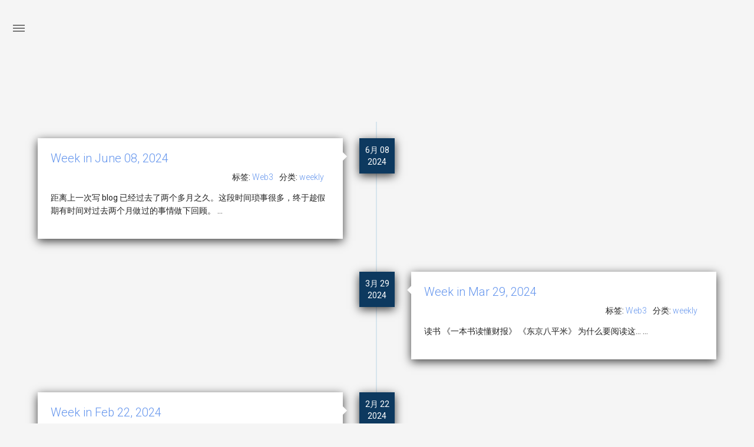

--- FILE ---
content_type: text/html; charset=utf-8
request_url: https://blog.5bang.top/timeline
body_size: 22779
content:
<!DOCTYPE html>
<html style="display: none;" lang="zh">
    <head><meta name="generator" content="Hexo 3.9.0">
    <meta charset="utf-8">
    <!--
        © Material Theme
        https://github.com/viosey/hexo-theme-material
        Version: 1.5.0 -->
    <script>
        window.materialVersion = "1.5.0"
        // Delete localstorage with these tags
        window.oldVersion = [
            'codestartv1',
            '1.3.4',
            '1.4.0',
            '1.4.0b1'
        ]
    </script>

    <!-- dns prefetch -->
    <meta http-equiv="x-dns-prefetch-control" content="on">














    <!-- Title -->
    
    <title>
        
            timeline | 
        
        Silas&#39;s Blog
    </title>

    <!-- Meta & Info -->
    <meta http-equiv="X-UA-Compatible" content="IE=Edge,chrome=1">
    <meta name="viewport" content="width=device-width, initial-scale=1, user-scalable=no">
    <meta name="format-detection" content="telephone=no">
    <meta name="theme-color" content="#778899">
    <meta name="author" content="Silas Shen">
    <meta name="description" itemprop="description" content>
    <meta name="keywords" content="不求谌解">

    <!-- Import lsloader -->
    <script>(function(){window.lsloader={jsRunSequence:[],jsnamemap:{},cssnamemap:{}};lsloader.removeLS=function(key){try{localStorage.removeItem(key)}catch(e){}};lsloader.setLS=function(key,val){try{localStorage.setItem(key,val)}catch(e){}};lsloader.getLS=function(key){var val="";try{val=localStorage.getItem(key)}catch(e){val=""}return val};versionString="/*"+(window.materialVersion||"unknownVersion")+"*/";lsloader.clean=function(){try{var keys=[];for(var i=0;i<localStorage.length;i++){keys.push(localStorage.key(i))}keys.forEach(function(key){var data=lsloader.getLS(key);if(window.oldVersion){var remove=window.oldVersion.reduce(function(p,c){return p||data.indexOf("/*"+c+"*/")!==-1},false);if(remove){lsloader.removeLS(key)}}})}catch(e){}};lsloader.clean();lsloader.load=function(jsname,jspath,cssonload,isJs){if(typeof cssonload==="boolean"){isJs=cssonload;cssonload=undefined}isJs=isJs||false;cssonload=cssonload||function(){};var code;code=this.getLS(jsname);if(code&&code.indexOf(versionString)===-1){this.removeLS(jsname);this.requestResource(jsname,jspath,cssonload,isJs);return}if(code){var versionNumber=code.split(versionString)[0];if(versionNumber!=jspath){console.log("reload:"+jspath);this.removeLS(jsname);this.requestResource(jsname,jspath,cssonload,isJs);return}code=code.split(versionString)[1];if(isJs){this.jsRunSequence.push({name:jsname,code:code});this.runjs(jspath,jsname,code)}else{document.getElementById(jsname).appendChild(document.createTextNode(code));cssonload()}}else{this.requestResource(jsname,jspath,cssonload,isJs)}};lsloader.requestResource=function(name,path,cssonload,isJs){var that=this;if(isJs){this.iojs(path,name,function(path,name,code){that.setLS(name,path+versionString+code);that.runjs(path,name,code)})}else{this.iocss(path,name,function(code){document.getElementById(name).appendChild(document.createTextNode(code));that.setLS(name,path+versionString+code)},cssonload)}};lsloader.iojs=function(path,jsname,callback){var that=this;that.jsRunSequence.push({name:jsname,code:""});try{var xhr=new XMLHttpRequest;xhr.open("get",path,true);xhr.onreadystatechange=function(){if(xhr.readyState==4){if(xhr.status>=200&&xhr.status<300||xhr.status==304){if(xhr.response!=""){callback(path,jsname,xhr.response);return}}that.jsfallback(path,jsname)}};xhr.send(null)}catch(e){that.jsfallback(path,jsname)}};lsloader.iocss=function(path,jsname,callback,cssonload){var that=this;try{var xhr=new XMLHttpRequest;xhr.open("get",path,true);xhr.onreadystatechange=function(){if(xhr.readyState==4){if(xhr.status>=200&&xhr.status<300||xhr.status==304){if(xhr.response!=""){callback(xhr.response);cssonload();return}}that.cssfallback(path,jsname,cssonload)}};xhr.send(null)}catch(e){that.cssfallback(path,jsname,cssonload)}};lsloader.iofonts=function(path,jsname,callback,cssonload){var that=this;try{var xhr=new XMLHttpRequest;xhr.open("get",path,true);xhr.onreadystatechange=function(){if(xhr.readyState==4){if(xhr.status>=200&&xhr.status<300||xhr.status==304){if(xhr.response!=""){callback(xhr.response);cssonload();return}}that.cssfallback(path,jsname,cssonload)}};xhr.send(null)}catch(e){that.cssfallback(path,jsname,cssonload)}};lsloader.runjs=function(path,name,code){if(!!name&&!!code){for(var k in this.jsRunSequence){if(this.jsRunSequence[k].name==name){this.jsRunSequence[k].code=code}}}if(!!this.jsRunSequence[0]&&!!this.jsRunSequence[0].code&&this.jsRunSequence[0].status!="failed"){var script=document.createElement("script");script.appendChild(document.createTextNode(this.jsRunSequence[0].code));script.type="text/javascript";document.getElementsByTagName("head")[0].appendChild(script);this.jsRunSequence.shift();if(this.jsRunSequence.length>0){this.runjs()}}else if(!!this.jsRunSequence[0]&&this.jsRunSequence[0].status=="failed"){var that=this;var script=document.createElement("script");script.src=this.jsRunSequence[0].path;script.type="text/javascript";this.jsRunSequence[0].status="loading";script.onload=function(){that.jsRunSequence.shift();if(that.jsRunSequence.length>0){that.runjs()}};document.body.appendChild(script)}};lsloader.tagLoad=function(path,name){this.jsRunSequence.push({name:name,code:"",path:path,status:"failed"});this.runjs()};lsloader.jsfallback=function(path,name){if(!!this.jsnamemap[name]){return}else{this.jsnamemap[name]=name}for(var k in this.jsRunSequence){if(this.jsRunSequence[k].name==name){this.jsRunSequence[k].code="";this.jsRunSequence[k].status="failed";this.jsRunSequence[k].path=path}}this.runjs()};lsloader.cssfallback=function(path,name,cssonload){if(!!this.cssnamemap[name]){return}else{this.cssnamemap[name]=1}var link=document.createElement("link");link.type="text/css";link.href=path;link.rel="stylesheet";link.onload=link.onerror=cssonload;var root=document.getElementsByTagName("script")[0];root.parentNode.insertBefore(link,root)};lsloader.runInlineScript=function(scriptId,codeId){var code=document.getElementById(codeId).innerText;this.jsRunSequence.push({name:scriptId,code:code});this.runjs()};lsloader.loadCombo=function(jslist){var updateList="";var requestingModules={};for(var k in jslist){var LS=this.getLS(jslist[k].name);if(!!LS){var version=LS.split(versionString)[0];var code=LS.split(versionString)[1]}else{var version=""}if(version==jslist[k].path){this.jsRunSequence.push({name:jslist[k].name,code:code,path:jslist[k].path})}else{this.jsRunSequence.push({name:jslist[k].name,code:null,path:jslist[k].path,status:"comboloading"});requestingModules[jslist[k].name]=true;updateList+=(updateList==""?"":";")+jslist[k].path}}var that=this;if(!!updateList){var xhr=new XMLHttpRequest;xhr.open("get",combo+updateList,true);xhr.onreadystatechange=function(){if(xhr.readyState==4){if(xhr.status>=200&&xhr.status<300||xhr.status==304){if(xhr.response!=""){that.runCombo(xhr.response,requestingModules);return}}else{for(var i in that.jsRunSequence){if(requestingModules[that.jsRunSequence[i].name]){that.jsRunSequence[i].status="failed"}}that.runjs()}}};xhr.send(null)}this.runjs()};lsloader.runCombo=function(comboCode,requestingModules){comboCode=comboCode.split("/*combojs*/");comboCode.shift();for(var k in this.jsRunSequence){if(!!requestingModules[this.jsRunSequence[k].name]&&!!comboCode[0]){this.jsRunSequence[k].status="comboJS";this.jsRunSequence[k].code=comboCode[0];this.setLS(this.jsRunSequence[k].name,this.jsRunSequence[k].path+versionString+comboCode[0]);comboCode.shift()}}this.runjs()}})();</script>

    <!-- Import queue -->
    <script>function Queue(){this.dataStore=[];this.offer=b;this.poll=d;this.execNext=a;this.debug=false;this.startDebug=c;function b(e){if(this.debug){console.log("Offered a Queued Function.")}if(typeof e==="function"){this.dataStore.push(e)}else{console.log("You must offer a function.")}}function d(){if(this.debug){console.log("Polled a Queued Function.")}return this.dataStore.shift()}function a(){var e=this.poll();if(e!==undefined){if(this.debug){console.log("Run a Queued Function.")}e()}}function c(){this.debug=true}}var queue=new Queue();</script>

    <!-- Favicons -->
    <link rel="icon shortcut" type="image/ico" href="https://img.5bang.top/favicon.png">
    <link rel="icon" sizes="192x192" href="https://img.5bang.top/favicon.png">
    <link rel="apple-touch-icon" href="https://img.5bang.top/favicon.png">

    <!--iOS -->
    <meta name="apple-mobile-web-app-title" content="Title">
    <meta name="apple-mobile-web-app-capable" content="yes">
    <meta name="apple-mobile-web-app-status-bar-style" content="black">
    <meta name="HandheldFriendly" content="True">
    <meta name="MobileOptimized" content="480">

    <!-- Add to homescreen for Chrome on Android -->
    <meta name="mobile-web-app-capable" content="yes">

    <!-- Add to homescreen for Safari on iOS -->
    <meta name="apple-mobile-web-app-capable" content="yes">
    <meta name="apple-mobile-web-app-status-bar-style" content="black">
    <meta name="apple-mobile-web-app-title" content="Silas&#39;s Blog">

    <!-- Site Verification -->
    
    

    <!-- RSS -->
    

    <!--[if lte IE 9]>
        <link rel="stylesheet" href="/css/ie-blocker.css">

        
            <script src="/js/ie-blocker.zhCN.js"></script>
        
    <![endif]-->

    <!-- Import CSS -->
    
        <style id="material_css"></style><script>if(typeof window.lsLoadCSSMaxNums === "undefined")window.lsLoadCSSMaxNums = 0;window.lsLoadCSSMaxNums++;lsloader.load("material_css","/css/material.min.css?Z7a72R1E4SxzBKR/WGctOA==",function(){if(typeof window.lsLoadCSSNums === "undefined")window.lsLoadCSSNums = 0;window.lsLoadCSSNums++;if(window.lsLoadCSSNums == window.lsLoadCSSMaxNums)document.documentElement.style.display="";}, false)</script>
        <style id="style_css"></style><script>if(typeof window.lsLoadCSSMaxNums === "undefined")window.lsLoadCSSMaxNums = 0;window.lsLoadCSSMaxNums++;lsloader.load("style_css","/css/style.min.css?MKetZV3cUTfDxvMffaOezg==",function(){if(typeof window.lsLoadCSSNums === "undefined")window.lsLoadCSSNums = 0;window.lsLoadCSSNums++;if(window.lsLoadCSSNums == window.lsLoadCSSMaxNums)document.documentElement.style.display="";}, false)</script>

        

    

    

    <!-- Config CSS -->

<!-- Other Styles -->
<style>
  body, html {
    font-family: Roboto, "Helvetica Neue", Helvetica, "PingFang SC", "Hiragino Sans GB", "Microsoft YaHei", "微软雅黑", Arial, sans-serif;
    overflow-x: hidden !important;
  }

  code {
    font-family: Consolas, Monaco, 'Andale Mono', 'Ubuntu Mono', monospace;
  }

  a {
    color: #6495ED;
  }

  /* custom style */

  blockquote {
    font-size: 16px;
  }

  .mdl-card__media,
  #search-label,
  #search-form-label:after,
  #scheme-Paradox .hot_tags-count,
  #scheme-Paradox .sidebar_archives-count,
  #scheme-Paradox .sidebar-colored .sidebar-header,
  #scheme-Paradox .sidebar-colored .sidebar-badge{
    background-color: #778899 !important;
  }

  /* Sidebar User Drop Down Menu Text Color */
  #scheme-Paradox .sidebar-colored .sidebar-nav>.dropdown>.dropdown-menu>li>a:hover,
  #scheme-Paradox .sidebar-colored .sidebar-nav>.dropdown>.dropdown-menu>li>a:focus {
    color: #778899 !important;
  }

  #post_entry-right-info,
  .sidebar-colored .sidebar-nav li:hover > a,
  .sidebar-colored .sidebar-nav li:hover > a i,
  .sidebar-colored .sidebar-nav li > a:hover,
  .sidebar-colored .sidebar-nav li > a:hover i,
  .sidebar-colored .sidebar-nav li > a:focus i,
  .sidebar-colored .sidebar-nav > .open > a,
  .sidebar-colored .sidebar-nav > .open > a:hover,
  .sidebar-colored .sidebar-nav > .open > a:focus,
  #ds-reset #ds-ctx .ds-ctx-entry .ds-ctx-head a {
    color: #778899 !important;
  }

  .toTop {
    background: #757575 !important;
  }

  .material-layout .material-post>.material-nav,
  .material-layout .material-index>.material-nav,
  .material-nav a {
    color: #757575;
  }

  #scheme-Paradox .MD-burger-layer {
    background-color: #757575;
  }

  #scheme-Paradox #post-toc-trigger-btn {
    color: #757575;
  }

  .post-toc a:hover {
    color: #6495ED;
    text-decoration: underline;
  }

</style>


<!-- Theme Background Related-->

    <style>
      body{
        background-color: #F5F5F5;
      }

      /* blog_info bottom background */
      #scheme-Paradox .material-layout .something-else .mdl-card__supporting-text{
        background-color: #fff;
      }
    </style>




<!-- Fade Effect -->

    <style>
      .fade {
        transition: all 800ms linear;
        -webkit-transform: translate3d(0,0,0);
        -moz-transform: translate3d(0,0,0);
        -ms-transform: translate3d(0,0,0);
        -o-transform: translate3d(0,0,0);
        transform: translate3d(0,0,0);
        opacity: 1;
      }

      .fade.out{
        opacity: 0;
      }
    </style>


<!-- Import Font -->
<!-- Import Roboto -->

    <link href="https://fonts.googleapis.com/css?family=Roboto:300,400,500" rel="stylesheet">


<!-- Import Material Icon -->

    <link href="https://fonts.googleapis.com/icon?family=Material+Icons" rel="stylesheet">




    <!-- Import jQuery -->
    
        <script>lsloader.load("jq_js","/js/jquery.min.js?qcusAULNeBksqffqUM2+Ig==", true)</script>
    

    <!-- The Open Graph protocol -->
    <meta property="og:url" content="http://5bang.top">
    <meta property="og:type" content="blog">
    <meta property="og:title" content="timeline | Silas&#39;s Blog">
    <meta property="og:image" content="http://5bang.tophttps://img.5bang.top/favicon.png">
    <meta property="og:description" content>
    

    

    <!-- The Twitter Card protocol -->
    <meta name="twitter:title" content="timeline | Silas&#39;s Blog">
    <meta name="twitter:description" content>
    <meta name="twitter:image" content="http://5bang.tophttps://img.5bang.top/favicon.png">
    <meta name="twitter:card" content="summary_large_image">
    <meta name="twitter:url" content="http://5bang.top">

    <!-- Add canonical link for SEO -->
    
        <link rel="canonical" href="http://5bang.top/timeline/index.html">
    

    <!-- Structured-data for SEO -->
    
        



    

    <!-- Analytics -->
    
    
        <script>
    var _hmt = _hmt || [];
    (function() {var hm = document.createElement('script');
    hm.src = 'https://hm.baidu.com/hm.js?839e08a3c6580e39bb06107e856538a3';
    var s = document.getElementsByTagName('script')[0];
    s.parentNode.insertBefore(hm, s);
    })();
</script>
    
    

    <!-- Custom Head -->
    

</head>


    
        <body id="scheme-Paradox" class="lazy">
            <div class="material-layout  mdl-js-layout has-drawer is-upgraded">
                

                <!-- Main Container -->
                <main class="material-layout__content" id="main">

                    <!-- Top Anchor -->
                    <div id="top"></div>

                    
                        <!-- Hamburger Button -->
                        <button class="MD-burger-icon sidebar-toggle">
                            <span class="MD-burger-layer"></span>
                        </button>
                    

                    <!-- Post TOC -->


<!-- Layouts -->

    <!-- Single Timeline Page -->
    <style>
	.md-container {
		width: 90%;
		max-width: 1170px;
		margin: 0 auto;
	}
	.md-container::after {
		content: '';
		display: table;
		clear: both;
	}
	#md-timeline {
		position: relative;
		padding: 2em 0;
		margin-top: 2em;
		margin-bottom: 2em;
	}
	@media screen and (max-device-width:480px){
		#md-timeline {
			margin-top: 6em;
		}
	}
	#md-timeline::before {
		content: '';
		position: absolute;
		top: 0;
		left: 18px;
		height: 100%;
		width: 2px;
		background: #d7e4ed;
	}
	.md-timeline-title {
		font-size: 20px;
		line-height: 24px;
	}
	.md-timeline-content a {
		text-decoration: none;
	}
	.md-timeline-info {
		height: 20px;
		width: 100%;
		margin: 10px 0px;
	}
	.md-timeline-info-span {
		float: right;
		margin-right: 10px;
		text-align: right;
	}
	.md-timeline-excerpt {
	    	clear: right; 
	}
	@media only screen and (min-width: 1170px) {
		#md-timeline {
			margin-top: 3em;
			margin-bottom: 3em;
		}
		#md-timeline::before {
			left: 50%;
			margin-left: -2px;
		}
	}
	.md-timeline-block {
		position: relative;
		margin: 2em 0;
	}
	.md-timeline-block:after {
		content: "";
		display: table;
		clear: both;
	}
	.md-timeline-block:first-child {
		margin-top: 0;
	}
	.md-timeline-block:last-child {
		margin-bottom: 0;
	}
	@media only screen and (min-width: 1170px) {
		.md-timeline-block {
			margin: 4em 0;
		}
		.md-timeline-block:first-child {
			margin-top: 0;
		}
		.md-timeline-block:last-child {
			margin-bottom: 0;
		}
	}
	.md-timeline-date {
		position: absolute;
		top: 0;
		left: 0;
		width: 60px;
		height: 40px;
		border-radius: box-shadow: 0 0 0 4px white, inset 0 2px 0 rgba(0, 0, 0, 0.08), 0 3px 0 4px rgba(0, 0, 0, 0.05);
	}
	.md-timeline-date.blue {
		background: #0D395F;
		-webkit-box-shadow: 0px 4px 15px 0px rgba(0, 0, 0, 0.75);
		-moz-box-shadow: 0px 4px 15px 0px rgba(0, 0, 0, 0.75);
		box-shadow: 0px 4px 15px 0px rgba(0, 0, 0, 0.75);
	}
	@media only screen and (min-width: 1170px) {
		.md-timeline-date {
			width: 60px;
			height: 60px;
			left: 50%;
			margin-left: -30px;
			/* Force Hardware Acceleration in WebKit */
			-webkit-transform: translateZ(0);
			-webkit-backface-visibility: hidden;
		}
		.cssanimations .md-timeline-date.is-hidden {
			visibility: hidden;
		}
		.cssanimations .md-timeline-date.bounce-in {
			visibility: visible;
			-webkit-animation: md-bounce-1 0.6s;
			-moz-animation: md-bounce-1 0.6s;
			animation: md-bounce-1 0.6s;
		}
	}
	@-webkit-keyframes md-bounce-1 {
		0% {
			opacity: 0;
			-webkit-transform: scale(0.5);
		}
		60% {
			opacity: 1;
			-webkit-transform: scale(1.2);
		}
		100% {
			-webkit-transform: scale(1);
		}
	}
	@-moz-keyframes md-bounce-1 {
		0% {
			opacity: 0;
			-moz-transform: scale(0.5);
		}
		60% {
			opacity: 1;
			-moz-transform: scale(1.2);
		}
		100% {
			-moz-transform: scale(1);
		}
	}
	@keyframes md-bounce-1 {
		0% {
			opacity: 0;
			-webkit-transform: scale(0.5);
			-moz-transform: scale(0.5);
			-ms-transform: scale(0.5);
			-o-transform: scale(0.5);
			transform: scale(0.5);
		}
		60% {
			opacity: 1;
			-webkit-transform: scale(1.2);
			-moz-transform: scale(1.2);
			-ms-transform: scale(1.2);
			-o-transform: scale(1.2);
			transform: scale(1.2);
		}
		100% {
			-webkit-transform: scale(1);
			-moz-transform: scale(1);
			-ms-transform: scale(1);
			-o-transform: scale(1);
			transform: scale(1);
		}
	}
	.md-timeline-content {
		position: relative;
		margin-left: 60px;
		background: white;
		padding: 1em;
		-webkit-box-shadow: 0px 4px 15px 0px rgba(0, 0, 0, 0.75);
		-moz-box-shadow: 0px 4px 15px 0px rgba(0, 0, 0, 0.75);
		box-shadow: 0px 4px 15px 0px rgba(0, 0, 0, 0.75);
	}
	.md-timeline-content:after {
		content: "";
		display: table;
		clear: both;
	}
	.md-timeline-content h2 {
		color: #303e49;
	}
	.md-timeline-content p, .md-timeline-content .md-read-more, .md-timeline-content .md-date {
		font-size: 13px;
		font-size: 0.8125rem;
	}
	.md-timeline-content .md-read-more, .md-timeline-content .md-date {
		display: inline-block;
	}
	.md-timeline-content p {
		margin: 1em 0;
		line-height: 1.6;
	}
	.md-timeline-content .md-read-more {
		float: right;
		padding: .8em 1em;
		background: #acb7c0;
		color: white;
		border-radius: 0.25em;
	}
	.md-date {
		color: white;
		text-align: center;
	}
	.no-touch .md-timeline-content .md-read-more:hover {
		background-color: #bac4cb;
	}
	.md-timeline-content::before {
		content: '';
		position: absolute;
		top: 16px;
		right: 100%;
		height: 0;
		width: 0;
		border: 7px solid transparent;
		border-right: 7px solid white;
	}
	@media only screen and (min-width: 768px) {
		.md-timeline-content h2 {
			font-size: 20px;
			font-size: 1.25rem;
		}
		.md-timeline-content p {
			font-size: 16px;
			font-size: 1rem;
		}
		.md-timeline-content .md-read-more {
			font-size: 14px;
			font-size: 0.875rem;
		}
	}
	@media only screen and (min-width: 1170px) {
		.md-date {
			text-align: center;
			margin-top: 10px;
			line-height: 20px;
		}
		.md-timeline-content {
			margin-left: 0;
			padding: 1.6em;
			width: 45%;
		}
		.md-timeline-content::before {
			top: 24px;
			left: 100%;
			border-color: transparent;
			border-left-color: white;
		}
		.md-timeline-content .md-read-more {
			float: left;
		}
		.md-timeline-block:nth-child(even) .md-timeline-content {
			float: right;
		}
		.md-timeline-block:nth-child(even) .md-timeline-content::before {
			top: 24px;
			left: auto;
			right: 100%;
			border-color: transparent;
			border-right-color: white;
		}
		.md-timeline-block:nth-child(even) .md-timeline-content .md-read-more {
			float: right;
		}
		.cssanimations .md-timeline-content.is-hidden {
			visibility: hidden;
		}
		.cssanimations .md-timeline-content.bounce-in {
			visibility: visible;
			-webkit-animation: md-bounce-2 0.6s;
			-moz-animation: md-bounce-2 0.6s;
			animation: md-bounce-2 0.6s;
		}
	}
	@media only screen and (min-width: 1170px) {
		/* inverse bounce effect on even content blocks */
		.cssanimations .md-timeline-block:nth-child(even) .md-timeline-content.bounce-in {
			-webkit-animation: md-bounce-2-inverse 0.6s;
			-moz-animation: md-bounce-2-inverse 0.6s;
			animation: md-bounce-2-inverse 0.6s;
		}
	}
	@-webkit-keyframes md-bounce-2 {
		0% {
			opacity: 0;
			-webkit-transform: translateX(-100px);
		}
		60% {
			opacity: 1;
			-webkit-transform: translateX(20px);
		}
		100% {
			-webkit-transform: translateX(0);
		}
	}
	@-moz-keyframes md-bounce-2 {
		0% {
			opacity: 0;
			-moz-transform: translateX(-100px);
		}
		60% {
			opacity: 1;
			-moz-transform: translateX(20px);
		}
		100% {
			-moz-transform: translateX(0);
		}
	}
	@keyframes md-bounce-2 {
		0% {
			opacity: 0;
			-webkit-transform: translateX(-100px);
			-moz-transform: translateX(-100px);
			-ms-transform: translateX(-100px);
			-o-transform: translateX(-100px);
			transform: translateX(-100px);
		}
		60% {
			opacity: 1;
			-webkit-transform: translateX(20px);
			-moz-transform: translateX(20px);
			-ms-transform: translateX(20px);
			-o-transform: translateX(20px);
			transform: translateX(20px);
		}
		100% {
			-webkit-transform: translateX(0);
			-moz-transform: translateX(0);
			-ms-transform: translateX(0);
			-o-transform: translateX(0);
			transform: translateX(0);
		}
	}
	@-webkit-keyframes md-bounce-2-inverse {
		0% {
			opacity: 0;
			-webkit-transform: translateX(100px);
		}
		60% {
			opacity: 1;
			-webkit-transform: translateX(-20px);
		}
		100% {
			-webkit-transform: translateX(0);
		}
	}
	@-moz-keyframes md-bounce-2-inverse {
		0% {
			opacity: 0;
			-moz-transform: translateX(100px);
		}
		60% {
			opacity: 1;
			-moz-transform: translateX(-20px);
		}
		100% {
			-moz-transform: translateX(0);
		}
	}
	@keyframes md-bounce-2-inverse {
		0% {
			opacity: 0;
			-webkit-transform: translateX(100px);
			-moz-transform: translateX(100px);
			-ms-transform: translateX(100px);
			-o-transform: translateX(100px);
			transform: translateX(100px);
		}
		60% {
			opacity: 1;
			-webkit-transform: translateX(-20px);
			-moz-transform: translateX(-20px);
			-ms-transform: translateX(-20px);
			-o-transform: translateX(-20px);
			transform: translateX(-20px);
		}
		100% {
			-webkit-transform: translateX(0);
			-moz-transform: translateX(0);
			-ms-transform: translateX(0);
			-o-transform: translateX(0);
			transform: translateX(0);
		}
	}
</style>

<section id="md-timeline" class="md-container">
   	   		
			<div class="md-timeline-block">
                		<div class="md-timeline-date blue">
                   			<div class="md-date">6月 08 2024</div>
                		</div>

                		<div class="md-timeline-content">
                    			<div class="md-timeline-title"><a href="/2024/06/08/weekly_109/">Week in June 08, 2024</a></div>
					<div class="md-timeline-info">
						<span class="md-timeline-info-span">分类:
							<a class="category-link" href="/categories/weekly/">weekly</a>
						</span>
						<span class="md-timeline-info-span">标签:
							<a class="tag-link" href="/tags/Web3/">Web3</a>
						</span>
						
					</div>
					<p class="md-timeline-excerpt">
						
							距离上一次写 blog 已经过去了两个多月之久。这段时间琐事很多，终于趁假期有时间对过去两个月做过的事情做下回顾。

						...
					</p>
                    		</div>
			</div>	
   		
			<div class="md-timeline-block">
                		<div class="md-timeline-date blue">
                   			<div class="md-date">3月 29 2024</div>
                		</div>

                		<div class="md-timeline-content">
                    			<div class="md-timeline-title"><a href="/2024/03/29/weekly_108/">Week in Mar 29, 2024</a></div>
					<div class="md-timeline-info">
						<span class="md-timeline-info-span">分类:
							<a class="category-link" href="/categories/weekly/">weekly</a>
						</span>
						<span class="md-timeline-info-span">标签:
							<a class="tag-link" href="/tags/Web3/">Web3</a>
						</span>
						
					</div>
					<p class="md-timeline-excerpt">
						
							读书

《一本书读懂财报》
《东京八平米》

为什么要阅读这...
						...
					</p>
                    		</div>
			</div>	
   		
			<div class="md-timeline-block">
                		<div class="md-timeline-date blue">
                   			<div class="md-date">2月 22 2024</div>
                		</div>

                		<div class="md-timeline-content">
                    			<div class="md-timeline-title"><a href="/2024/02/22/weekly_107/">Week in Feb 22, 2024</a></div>
					<div class="md-timeline-info">
						<span class="md-timeline-info-span">分类:
							<a class="category-link" href="/categories/weekly/">weekly</a>
						</span>
						<span class="md-timeline-info-span">标签:
							<a class="tag-link" href="/tags/AI/">AI</a>
						</span>
						
					</div>
					<p class="md-timeline-excerpt">
						
							读书
这段时间主要看了两本书，《黄金时代》和《包法利夫人》。
之前看过王小波的两本书，一本是《沉默的...
						...
					</p>
                    		</div>
			</div>	
   		
			<div class="md-timeline-block">
                		<div class="md-timeline-date blue">
                   			<div class="md-date">12月 31 2023</div>
                		</div>

                		<div class="md-timeline-content">
                    			<div class="md-timeline-title"><a href="/2023/12/31/years2023/">Begin, 2024</a></div>
					<div class="md-timeline-info">
						<span class="md-timeline-info-span">分类:
							<a class="category-link" href="/categories/随笔/">随笔</a>
						</span>
						<span class="md-timeline-info-span">标签:
							<a class="tag-link" href="/tags/年终总结/">年终总结</a>
						</span>
						
					</div>
					<p class="md-timeline-excerpt">
						
							Highlights

搬了个家
当了个伴郎
开始使...
						...
					</p>
                    		</div>
			</div>	
   		
			<div class="md-timeline-block">
                		<div class="md-timeline-date blue">
                   			<div class="md-date">9月 15 2023</div>
                		</div>

                		<div class="md-timeline-content">
                    			<div class="md-timeline-title"><a href="/2023/09/15/100builders/">100 builders 活动总结</a></div>
					<div class="md-timeline-info">
						<span class="md-timeline-info-span">分类:
							<a class="category-link" href="/categories/weekly/">weekly</a>
						</span>
						<span class="md-timeline-info-span">标签:
							<a class="tag-link" href="/tags/Web3/">Web3</a>
						</span>
						
					</div>
					<p class="md-timeline-excerpt">
						
							几周之前我参加了一个活动 —— 
						...
					</p>
                    		</div>
			</div>	
   		
			<div class="md-timeline-block">
                		<div class="md-timeline-date blue">
                   			<div class="md-date">8月 20 2023</div>
                		</div>

                		<div class="md-timeline-content">
                    			<div class="md-timeline-title"><a href="/2023/08/20/weekly_106/">Week in Aug 20, 2023</a></div>
					<div class="md-timeline-info">
						<span class="md-timeline-info-span">分类:
							<a class="category-link" href="/categories/weekly/">weekly</a>
						</span>
						<span class="md-timeline-info-span">标签:
							<a class="tag-link" href="/tags/AI/">AI</a>
						</span>
						
					</div>
					<p class="md-timeline-excerpt">
						
							读书
这段时间主要看了，《把自己作为方法》、《置身事内》和《额尔古纳河右岸》这三本书。关于读书的方法也有一些感悟—...
						...
					</p>
                    		</div>
			</div>	
   		
			<div class="md-timeline-block">
                		<div class="md-timeline-date blue">
                   			<div class="md-date">7月 07 2023</div>
                		</div>

                		<div class="md-timeline-content">
                    			<div class="md-timeline-title"><a href="/2023/07/07/jiangyou/">城市漫步——去江油走走停停</a></div>
					<div class="md-timeline-info">
						<span class="md-timeline-info-span">分类:
							<a class="category-link" href="/categories/weekly/">weekly</a>
						</span>
						<span class="md-timeline-info-span">标签:
							<a class="tag-link" href="/tags/趣/">趣</a>
						</span>
						
					</div>
					<p class="md-timeline-excerpt">
						
							前言
日复一日地重复生活，加上最近酷热的天气让我感觉有些疲倦。不由冒出「去一个人不多的地方待上几天」的想法。不必要...
						...
					</p>
                    		</div>
			</div>	
   		
			<div class="md-timeline-block">
                		<div class="md-timeline-date blue">
                   			<div class="md-date">6月 20 2023</div>
                		</div>

                		<div class="md-timeline-content">
                    			<div class="md-timeline-title"><a href="/2023/06/20/prompt_for_developer/">写给开发者看的 Prompt Engineering</a></div>
					<div class="md-timeline-info">
						<span class="md-timeline-info-span">分类:
							<a class="category-link" href="/categories/weekly/">weekly</a>
						</span>
						<span class="md-timeline-info-span">标签:
							<a class="tag-link" href="/tags/AI/">AI</a>
						</span>
						
					</div>
					<p class="md-timeline-excerpt">
						
							开始之前
所谓 Prompt Engineering（提示工程），就是与 AI 进行有效沟通以...
						...
					</p>
                    		</div>
			</div>	
   		
			<div class="md-timeline-block">
                		<div class="md-timeline-date blue">
                   			<div class="md-date">6月 12 2023</div>
                		</div>

                		<div class="md-timeline-content">
                    			<div class="md-timeline-title"><a href="/2023/06/12/weekly_105/">记一次 wagmi 的升级过程</a></div>
					<div class="md-timeline-info">
						<span class="md-timeline-info-span">分类:
							<a class="category-link" href="/categories/weekly/">weekly</a>
						</span>
						<span class="md-timeline-info-span">标签:
							<a class="tag-link" href="/tags/Web3/">Web3</a>
						</span>
						
					</div>
					<p class="md-timeline-excerpt">
						
							最近 wagmi, viem, rainbowkit 陆续都有大的版本更新，是时候把之前项目中的相关依赖（wagmi v0.5.x 以及 ether...
						...
					</p>
                    		</div>
			</div>	
   		
			<div class="md-timeline-block">
                		<div class="md-timeline-date blue">
                   			<div class="md-date">6月 04 2023</div>
                		</div>

                		<div class="md-timeline-content">
                    			<div class="md-timeline-title"><a href="/2023/06/04/weekly_104/">Week in Jun 04, 2023</a></div>
					<div class="md-timeline-info">
						<span class="md-timeline-info-span">分类:
							<a class="category-link" href="/categories/weekly/">weekly</a>
						</span>
						<span class="md-timeline-info-span">标签:
							<a class="tag-link" href="/tags/AI/">AI</a>
						</span>
						
					</div>
					<p class="md-timeline-excerpt">
						
							阴雨天已经连绵了差不多两周的时间，这个夏天的雨季感觉比往年都要来的更早一些。上周末，本赛季的英超比赛也已经踢完了。曼城提前两轮便锁定了英超冠军，最后...
						...
					</p>
                    		</div>
			</div>	
   		
			<div class="md-timeline-block">
                		<div class="md-timeline-date blue">
                   			<div class="md-date">5月 23 2023</div>
                		</div>

                		<div class="md-timeline-content">
                    			<div class="md-timeline-title"><a href="/2023/05/23/account_abstraction/">Account Abstraction 初探</a></div>
					<div class="md-timeline-info">
						<span class="md-timeline-info-span">分类:
							<a class="category-link" href="/categories/学习笔记/">学习笔记</a>
						</span>
						<span class="md-timeline-info-span">标签:
							<a class="tag-link" href="/tags/Web3/">Web3</a>
						</span>
						
					</div>
					<p class="md-timeline-excerpt">
						
							什么是账户抽象
在回答这个问题之前，我们先思考两个问题「以太坊有哪些账户类型」以及「为什么要提出账户抽象...
						...
					</p>
                    		</div>
			</div>	
   		
			<div class="md-timeline-block">
                		<div class="md-timeline-date blue">
                   			<div class="md-date">5月 19 2023</div>
                		</div>

                		<div class="md-timeline-content">
                    			<div class="md-timeline-title"><a href="/2023/05/19/think_input/">再谈输入 —— 《打造第二大脑》</a></div>
					<div class="md-timeline-info">
						<span class="md-timeline-info-span">分类:
							<a class="category-link" href="/categories/随笔/">随笔</a>
						</span>
						<span class="md-timeline-info-span">标签:
							<a class="tag-link" href="/tags/学习之道/">学习之道</a>
						</span>
						
					</div>
					<p class="md-timeline-excerpt">
						
							
『太多的资讯就如同太少的资讯一样，都是一种对理解力的阻碍。换句话说，现代的媒体正以压倒性的泛滥资讯阻碍了我们的理解力』
						...
					</p>
                    		</div>
			</div>	
   		
			<div class="md-timeline-block">
                		<div class="md-timeline-date blue">
                   			<div class="md-date">4月 21 2023</div>
                		</div>

                		<div class="md-timeline-content">
                    			<div class="md-timeline-title"><a href="/2023/04/21/2023_state_of_web_component/">2023 Web Components 现状</a></div>
					<div class="md-timeline-info">
						<span class="md-timeline-info-span">分类:
							<a class="category-link" href="/categories/前端/">前端</a>
						</span>
						<span class="md-timeline-info-span">标签:
							<a class="tag-link" href="/tags/JavaScript/">JavaScript</a>
						</span>
						
					</div>
					<p class="md-timeline-excerpt">
						
							最近，我写了一篇关于
						...
					</p>
                    		</div>
			</div>	
   		
			<div class="md-timeline-block">
                		<div class="md-timeline-date blue">
                   			<div class="md-date">4月 16 2023</div>
                		</div>

                		<div class="md-timeline-content">
                    			<div class="md-timeline-title"><a href="/2023/04/16/weekly_103/">Week in April 16, 2023</a></div>
					<div class="md-timeline-info">
						<span class="md-timeline-info-span">分类:
							<a class="category-link" href="/categories/weekly/">weekly</a>
						</span>
						<span class="md-timeline-info-span">标签:
							<a class="tag-link" href="/tags/Web3/">Web3</a>
						</span>
						
					</div>
					<p class="md-timeline-excerpt">
						
							读的文章


						...
					</p>
                    		</div>
			</div>	
   		
			<div class="md-timeline-block">
                		<div class="md-timeline-date blue">
                   			<div class="md-date">3月 26 2023</div>
                		</div>

                		<div class="md-timeline-content">
                    			<div class="md-timeline-title"><a href="/2023/03/26/weekly_102/">Week in Mar 26, 2023</a></div>
					<div class="md-timeline-info">
						<span class="md-timeline-info-span">分类:
							<a class="category-link" href="/categories/weekly/">weekly</a>
						</span>
						<span class="md-timeline-info-span">标签:
							<a class="tag-link" href="/tags/AI/">AI</a>
						</span>
						
					</div>
					<p class="md-timeline-excerpt">
						
							这周以来，生成式 AI 仍然是主旋律。OpenAI 发布 GPT-4 和 ChatGPT plugins，微软，谷歌也接连放大招。应运而生了很多有意...
						...
					</p>
                    		</div>
			</div>	
   		
			<div class="md-timeline-block">
                		<div class="md-timeline-date blue">
                   			<div class="md-date">3月 12 2023</div>
                		</div>

                		<div class="md-timeline-content">
                    			<div class="md-timeline-title"><a href="/2023/03/12/weekly_101/">Week in Mar 12, 2023</a></div>
					<div class="md-timeline-info">
						<span class="md-timeline-info-span">分类:
							<a class="category-link" href="/categories/weekly/">weekly</a>
						</span>
						<span class="md-timeline-info-span">标签:
							<a class="tag-link" href="/tags/AI/">AI</a>
						</span>
						
					</div>
					<p class="md-timeline-excerpt">
						
							这一周的主题是 ChatGPT 相关的内容。3月初，OpenAI 开放了 ChatGPT 的接口。这两周以来各种相关的应用如雨后春笋般冒出来。
						...
					</p>
                    		</div>
			</div>	
   		
			<div class="md-timeline-block">
                		<div class="md-timeline-date blue">
                   			<div class="md-date">1月 09 2023</div>
                		</div>

                		<div class="md-timeline-content">
                    			<div class="md-timeline-title"><a href="/2023/01/09/years2022/">Bye, 2022</a></div>
					<div class="md-timeline-info">
						<span class="md-timeline-info-span">分类:
							<a class="category-link" href="/categories/随笔/">随笔</a>
						</span>
						<span class="md-timeline-info-span">标签:
							<a class="tag-link" href="/tags/年终总结/">年终总结</a>
						</span>
						
					</div>
					<p class="md-timeline-excerpt">
						
							Highlights

搬了个家
当了个伴郎
再次去...
						...
					</p>
                    		</div>
			</div>	
   		
			<div class="md-timeline-block">
                		<div class="md-timeline-date blue">
                   			<div class="md-date">10月 14 2022</div>
                		</div>

                		<div class="md-timeline-content">
                    			<div class="md-timeline-title"><a href="/2022/10/14/daily_1014/">五年之前</a></div>
					<div class="md-timeline-info">
						<span class="md-timeline-info-span">分类:
							<a class="category-link" href="/categories/随笔/">随笔</a>
						</span>
						<span class="md-timeline-info-span">标签:
							<a class="tag-link" href="/tags/想法/">想法</a>
						</span>
						
					</div>
					<p class="md-timeline-excerpt">
						
							十一回家...
						...
					</p>
                    		</div>
			</div>	
   		
			<div class="md-timeline-block">
                		<div class="md-timeline-date blue">
                   			<div class="md-date">7月 13 2022</div>
                		</div>

                		<div class="md-timeline-content">
                    			<div class="md-timeline-title"><a href="/2022/07/13/podcast_01/">听播客——《人口老龄化所带来银发经济的崛起》</a></div>
					<div class="md-timeline-info">
						<span class="md-timeline-info-span">分类:
							<a class="category-link" href="/categories/随笔/">随笔</a>
						</span>
						<span class="md-timeline-info-span">标签:
							<a class="tag-link" href="/tags/播客/">播客</a>
						</span>
						
					</div>
					<p class="md-timeline-excerpt">
						
							昨天在即刻上看到了 yiqin 发的一张图片关于——中国几个不同年龄段人口数量的分布
						...
					</p>
                    		</div>
			</div>	
   		
			<div class="md-timeline-block">
                		<div class="md-timeline-date blue">
                   			<div class="md-date">5月 05 2022</div>
                		</div>

                		<div class="md-timeline-content">
                    			<div class="md-timeline-title"><a href="/2022/05/05/web3/">My Web3 Roadmap</a></div>
					<div class="md-timeline-info">
						<span class="md-timeline-info-span">分类:
							<a class="category-link" href="/categories/学习笔记/">学习笔记</a>
						</span>
						<span class="md-timeline-info-span">标签:
							<a class="tag-link" href="/tags/web3/">web3</a>
						</span>
						
					</div>
					<p class="md-timeline-excerpt">
						
							Crypto
Key-Pair

what hap...
						...
					</p>
                    		</div>
			</div>	
   		
			<div class="md-timeline-block">
                		<div class="md-timeline-date blue">
                   			<div class="md-date">8月 16 2021</div>
                		</div>

                		<div class="md-timeline-content">
                    			<div class="md-timeline-title"><a href="/2021/08/16/chrome_extension/">Develop A Chrome Extension</a></div>
					<div class="md-timeline-info">
						<span class="md-timeline-info-span">分类:
							<a class="category-link" href="/categories/前端/">前端</a>
						</span>
						<span class="md-timeline-info-span">标签:
							<a class="tag-link" href="/tags/extension/">extension</a>
						</span>
						
					</div>
					<p class="md-timeline-excerpt">
						
							resourse


						...
					</p>
                    		</div>
			</div>	
   		
			<div class="md-timeline-block">
                		<div class="md-timeline-date blue">
                   			<div class="md-date">8月 14 2021</div>
                		</div>

                		<div class="md-timeline-content">
                    			<div class="md-timeline-title"><a href="/2021/08/14/双面奥运/">双面奥运</a></div>
					<div class="md-timeline-info">
						<span class="md-timeline-info-span">分类:
							<a class="category-link" href="/categories/随笔/">随笔</a>
						</span>
						<span class="md-timeline-info-span">标签:
							<a class="tag-link" href="/tags/纪录片/">纪录片</a>
						</span>
						
					</div>
					<p class="md-timeline-excerpt">
						
							关于看完纪录片——
						...
					</p>
                    		</div>
			</div>	
   		
			<div class="md-timeline-block">
                		<div class="md-timeline-date blue">
                   			<div class="md-date">3月 15 2021</div>
                		</div>

                		<div class="md-timeline-content">
                    			<div class="md-timeline-title"><a href="/2021/03/15/lhtl_3/">学会学（3） —— 学习 React</a></div>
					<div class="md-timeline-info">
						<span class="md-timeline-info-span">分类:
							<a class="category-link" href="/categories/LHTL/">LHTL</a>
						</span>
						<span class="md-timeline-info-span">标签:
							<a class="tag-link" href="/tags/学习之道/">学习之道</a>
						</span>
						
					</div>
					<p class="md-timeline-excerpt">
						
							最近看了篇文章——《新技术学习不完全指北》...
						...
					</p>
                    		</div>
			</div>	
   		
			<div class="md-timeline-block">
                		<div class="md-timeline-date blue">
                   			<div class="md-date">1月 10 2021</div>
                		</div>

                		<div class="md-timeline-content">
                    			<div class="md-timeline-title"><a href="/2021/01/10/years2021/">Begin, 2021</a></div>
					<div class="md-timeline-info">
						<span class="md-timeline-info-span">分类:
							<a class="category-link" href="/categories/随笔/">随笔</a>
						</span>
						<span class="md-timeline-info-span">标签:
							<a class="tag-link" href="/tags/年终总结/">年终总结</a>
						</span>
						
					</div>
					<p class="md-timeline-excerpt">
						
							2020年对绝大部分人来说都是非常特别的一年。很多人的生活都发生了巨大的改变。我呢，经历了一些困难，也尝试了很多新的东西。

						...
					</p>
                    		</div>
			</div>	
   		
			<div class="md-timeline-block">
                		<div class="md-timeline-date blue">
                   			<div class="md-date">1月 02 2021</div>
                		</div>

                		<div class="md-timeline-content">
                    			<div class="md-timeline-title"><a href="/2021/01/02/设计中的设计/">设计中的设计</a></div>
					<div class="md-timeline-info">
						<span class="md-timeline-info-span">分类:
							<a class="category-link" href="/categories/kindle-笔记/">kindle 笔记</a>
						</span>
						<span class="md-timeline-info-span">标签:
							<a class="tag-link" href="/tags/设计/">设计</a>
						</span>
						
					</div>
					<p class="md-timeline-excerpt">
						
							

每个人都可以做一个设计师，因为你可以设计的不仅仅是一般意义上的“设计”，还有你的生活。

...
						...
					</p>
                    		</div>
			</div>	
   		
			<div class="md-timeline-block">
                		<div class="md-timeline-date blue">
                   			<div class="md-date">1月 02 2021</div>
                		</div>

                		<div class="md-timeline-content">
                    			<div class="md-timeline-title"><a href="/2021/01/02/把自己作为方法/">把自己作为方法</a></div>
					<div class="md-timeline-info">
						<span class="md-timeline-info-span">分类:
							<a class="category-link" href="/categories/kindle-笔记/">kindle 笔记</a>
						</span>
						<span class="md-timeline-info-span">标签:
							<a class="tag-link" href="/tags/社会学/">社会学</a>
						</span>
						
					</div>
					<p class="md-timeline-excerpt">
						
							

不需要理论框架和参考材料，直接从生活经验中抽出历史认识。这可能正是项飙老师一直强调的那种温州味道的来源。
						...
					</p>
                    		</div>
			</div>	
   		
			<div class="md-timeline-block">
                		<div class="md-timeline-date blue">
                   			<div class="md-date">4月 08 2020</div>
                		</div>

                		<div class="md-timeline-content">
                    			<div class="md-timeline-title"><a href="/2020/04/08/terminalWin/">terminal折腾记之windows篇</a></div>
					<div class="md-timeline-info">
						<span class="md-timeline-info-span">分类:
							<a class="category-link" href="/categories/随笔/">随笔</a>
						</span>
						<span class="md-timeline-info-span">标签:
							<a class="tag-link" href="/tags/terminal/">terminal</a>
						</span>
						
					</div>
					<p class="md-timeline-excerpt">
						
							最近把开发环境迁移到了 windows 上，久违的 windows 还是给我带来了不少的惊喜。简单的折腾
						...
					</p>
                    		</div>
			</div>	
   		
			<div class="md-timeline-block">
                		<div class="md-timeline-date blue">
                   			<div class="md-date">3月 01 2020</div>
                		</div>

                		<div class="md-timeline-content">
                    			<div class="md-timeline-title"><a href="/2020/03/01/review_04/">基础回顾（四）</a></div>
					<div class="md-timeline-info">
						<span class="md-timeline-info-span">分类:
							<a class="category-link" href="/categories/前端/">前端</a>
						</span>
						<span class="md-timeline-info-span">标签:
							<a class="tag-link" href="/tags/基础/">基础</a>
						</span>
						
					</div>
					<p class="md-timeline-excerpt">
						
							对象复制的方法
// 浅拷贝
const obj...
						...
					</p>
                    		</div>
			</div>	
   		
			<div class="md-timeline-block">
                		<div class="md-timeline-date blue">
                   			<div class="md-date">2月 24 2020</div>
                		</div>

                		<div class="md-timeline-content">
                    			<div class="md-timeline-title"><a href="/2020/02/24/EventLoop/">再探js执行机制</a></div>
					<div class="md-timeline-info">
						<span class="md-timeline-info-span">分类:
							<a class="category-link" href="/categories/前端/">前端</a>
						</span>
						<span class="md-timeline-info-span">标签:
							<a class="tag-link" href="/tags/JavaScript/">JavaScript</a>
						</span>
						
					</div>
					<p class="md-timeline-excerpt">
						
							写在前面
入行前端已两年有余了。之前我在一篇文章中写了——要明白前端领域的变与不变。现在和两年前一样，各种框架...
						...
					</p>
                    		</div>
			</div>	
   		
			<div class="md-timeline-block">
                		<div class="md-timeline-date blue">
                   			<div class="md-date">2月 24 2020</div>
                		</div>

                		<div class="md-timeline-content">
                    			<div class="md-timeline-title"><a href="/2020/02/24/years2020/">Hello, 2020</a></div>
					<div class="md-timeline-info">
						<span class="md-timeline-info-span">分类:
							<a class="category-link" href="/categories/随笔/">随笔</a>
						</span>
						<span class="md-timeline-info-span">标签:
							<a class="tag-link" href="/tags/年终总结/">年终总结</a>
						</span>
						
					</div>
					<p class="md-timeline-excerpt">
						
							2019年度总结
						...
					</p>
                    		</div>
			</div>	
   		
			<div class="md-timeline-block">
                		<div class="md-timeline-date blue">
                   			<div class="md-date">12月 25 2019</div>
                		</div>

                		<div class="md-timeline-content">
                    			<div class="md-timeline-title"><a href="/2019/12/25/Tang_Poems/">初识格律诗创作</a></div>
					<div class="md-timeline-info">
						<span class="md-timeline-info-span">分类:
							<a class="category-link" href="/categories/学习笔记/">学习笔记</a>
						</span>
						<span class="md-timeline-info-span">标签:
							<a class="tag-link" href="/tags/趣/">趣</a>
						</span>
						
					</div>
					<p class="md-timeline-excerpt">
						
							前言
最近在github上发现了一个很有意思的开源项目，
						...
					</p>
                    		</div>
			</div>	
   		
			<div class="md-timeline-block">
                		<div class="md-timeline-date blue">
                   			<div class="md-date">12月 15 2019</div>
                		</div>

                		<div class="md-timeline-content">
                    			<div class="md-timeline-title"><a href="/2019/12/15/weeks_07/">周记</a></div>
					<div class="md-timeline-info">
						<span class="md-timeline-info-span">分类:
							<a class="category-link" href="/categories/随笔/">随笔</a>
						</span>
						<span class="md-timeline-info-span">标签:
							<a class="tag-link" href="/tags/想法/">想法</a>
						</span>
						
					</div>
					<p class="md-timeline-excerpt">
						
							这是一篇周记(｡･ω･｡)
						...
					</p>
                    		</div>
			</div>	
   		
			<div class="md-timeline-block">
                		<div class="md-timeline-date blue">
                   			<div class="md-date">11月 07 2019</div>
                		</div>

                		<div class="md-timeline-content">
                    			<div class="md-timeline-title"><a href="/2019/11/07/git/">每周分享 -- 重拾git</a></div>
					<div class="md-timeline-info">
						<span class="md-timeline-info-span">分类:
							<a class="category-link" href="/categories/学习笔记/">学习笔记</a>
						</span>
						<span class="md-timeline-info-span">标签:
							<a class="tag-link" href="/tags/基础/">基础</a>
						</span>
						
					</div>
					<p class="md-timeline-excerpt">
						
							这周轮到我做技术分享了，思来想去，还是决定选择git作为本周技术分享的主题。原因有二，一是最近在使用git时出现了一些难题，具体下文会有提到。二是，...
						...
					</p>
                    		</div>
			</div>	
   		
			<div class="md-timeline-block">
                		<div class="md-timeline-date blue">
                   			<div class="md-date">9月 24 2019</div>
                		</div>

                		<div class="md-timeline-content">
                    			<div class="md-timeline-title"><a href="/2019/09/24/drag/">实现原生拖拽</a></div>
					<div class="md-timeline-info">
						<span class="md-timeline-info-span">分类:
							<a class="category-link" href="/categories/前端/">前端</a>
						</span>
						<span class="md-timeline-info-span">标签:
							<a class="tag-link" href="/tags/JavaScript/">JavaScript</a>
						</span>
						
					</div>
					<p class="md-timeline-excerpt">
						
							开始之前
最近喜欢上了做饭。开始做饭之前我会把食材都准备好，并注意一些食材的搭配。比如要做黄焖鸡，我会事先将红...
						...
					</p>
                    		</div>
			</div>	
   		
			<div class="md-timeline-block">
                		<div class="md-timeline-date blue">
                   			<div class="md-date">7月 30 2019</div>
                		</div>

                		<div class="md-timeline-content">
                    			<div class="md-timeline-title"><a href="/2019/07/30/vue_component01/">动手实现一个vue分页组件</a></div>
					<div class="md-timeline-info">
						<span class="md-timeline-info-span">分类:
							<a class="category-link" href="/categories/前端/">前端</a>
						</span>
						<span class="md-timeline-info-span">标签:
							<a class="tag-link" href="/tags/vue-js/">vue.js</a>
						</span>
						
					</div>
					<p class="md-timeline-excerpt">
						
							需求分析

自定义显示的页码按钮的数量
自定义分页组件的颜色主题

						...
					</p>
                    		</div>
			</div>	
   		
			<div class="md-timeline-block">
                		<div class="md-timeline-date blue">
                   			<div class="md-date">7月 26 2019</div>
                		</div>

                		<div class="md-timeline-content">
                    			<div class="md-timeline-title"><a href="/2019/07/26/named/">变量命名的艺术</a></div>
					<div class="md-timeline-info">
						<span class="md-timeline-info-span">分类:
							<a class="category-link" href="/categories/前端/">前端</a>
						</span>
						<span class="md-timeline-info-span">标签:
							<a class="tag-link" href="/tags/基础/">基础</a>
						</span>
						
					</div>
					<p class="md-timeline-excerpt">
						
							这是一篇最近翻译的译文[1]
						...
					</p>
                    		</div>
			</div>	
   		
			<div class="md-timeline-block">
                		<div class="md-timeline-date blue">
                   			<div class="md-date">7月 05 2019</div>
                		</div>

                		<div class="md-timeline-content">
                    			<div class="md-timeline-title"><a href="/2019/07/05/写给大家看的设计书/">写给大家看的设计书</a></div>
					<div class="md-timeline-info">
						<span class="md-timeline-info-span">分类:
							<a class="category-link" href="/categories/kindle-笔记/">kindle 笔记</a>
						</span>
						<span class="md-timeline-info-span">标签:
							<a class="tag-link" href="/tags/设计/">设计</a>
						</span>
						
					</div>
					<p class="md-timeline-excerpt">
						
							

Robin亲密性原则是指：将相关的项组织在一起，移动这些项，使他们的物理位置相互靠近。这样一来，相关的项将被看...
						...
					</p>
                    		</div>
			</div>	
   		
			<div class="md-timeline-block">
                		<div class="md-timeline-date blue">
                   			<div class="md-date">7月 05 2019</div>
                		</div>

                		<div class="md-timeline-content">
                    			<div class="md-timeline-title"><a href="/2019/07/05/苏菲的世界/">苏菲的世界</a></div>
					<div class="md-timeline-info">
						<span class="md-timeline-info-span">分类:
							<a class="category-link" href="/categories/kindle-笔记/">kindle 笔记</a>
						</span>
						<span class="md-timeline-info-span">标签:
							<a class="tag-link" href="/tags/哲学/">哲学</a>
						</span>
						
					</div>
					<p class="md-timeline-excerpt">
						
							

到了文艺复兴时期，则认为研究大自然现象必须以观察，经验与实验为基础。我们称之为「实证法」。

						...
					</p>
                    		</div>
			</div>	
   		
			<div class="md-timeline-block">
                		<div class="md-timeline-date blue">
                   			<div class="md-date">4月 26 2019</div>
                		</div>

                		<div class="md-timeline-content">
                    			<div class="md-timeline-title"><a href="/2019/04/26/review_03/">基础回顾（三）</a></div>
					<div class="md-timeline-info">
						<span class="md-timeline-info-span">分类:
							<a class="category-link" href="/categories/前端/">前端</a>
						</span>
						<span class="md-timeline-info-span">标签:
							<a class="tag-link" href="/tags/基础/">基础</a>
						</span>
						
					</div>
					<p class="md-timeline-excerpt">
						
							最近的一段时间，相较于之前还算是写了不少的东西。想要提高技术能力，最主要还是需要不断地练习。在练习的过程中去解决问题，这才是高效的学习方式。不知不觉...
						...
					</p>
                    		</div>
			</div>	
   		
			<div class="md-timeline-block">
                		<div class="md-timeline-date blue">
                   			<div class="md-date">3月 28 2019</div>
                		</div>

                		<div class="md-timeline-content">
                    			<div class="md-timeline-title"><a href="/2019/03/28/review_02/">基础回顾（二）</a></div>
					<div class="md-timeline-info">
						<span class="md-timeline-info-span">分类:
							<a class="category-link" href="/categories/前端/">前端</a>
						</span>
						<span class="md-timeline-info-span">标签:
							<a class="tag-link" href="/tags/基础/">基础</a>
						</span>
						
					</div>
					<p class="md-timeline-excerpt">
						
							接下来的时间，我会总结几篇js基础知识的文章。可能这些知识点都是老生常谈，网上一搜一大堆。但只有把基础知识打牢，才能在programing这条路上走...
						...
					</p>
                    		</div>
			</div>	
   		
			<div class="md-timeline-block">
                		<div class="md-timeline-date blue">
                   			<div class="md-date">3月 23 2019</div>
                		</div>

                		<div class="md-timeline-content">
                    			<div class="md-timeline-title"><a href="/2019/03/23/learn_japanese/">日语入门（1）</a></div>
					<div class="md-timeline-info">
						<span class="md-timeline-info-span">分类:
							<a class="category-link" href="/categories/LHTL/">LHTL</a>
						</span>
						<span class="md-timeline-info-span">标签:
							<a class="tag-link" href="/tags/日语学习/">日语学习</a>
						</span>
						
					</div>
					<p class="md-timeline-excerpt">
						
							学习日语已经有一周多的时间了，这一周的时间主要是基础部分的学习。包括日文的结构，五十音的读写和发音。
为什么要学习日语呢？直接原因是，一周前...
						...
					</p>
                    		</div>
			</div>	
   		
			<div class="md-timeline-block">
                		<div class="md-timeline-date blue">
                   			<div class="md-date">3月 01 2019</div>
                		</div>

                		<div class="md-timeline-content">
                    			<div class="md-timeline-title"><a href="/2019/03/01/review_01/">基础回顾（一）</a></div>
					<div class="md-timeline-info">
						<span class="md-timeline-info-span">分类:
							<a class="category-link" href="/categories/前端/">前端</a>
						</span>
						<span class="md-timeline-info-span">标签:
							<a class="tag-link" href="/tags/学习笔记/">学习笔记</a>
						</span>
						
					</div>
					<p class="md-timeline-excerpt">
						
							weex开发总结
知识方面
样式

只支持像素值...
						...
					</p>
                    		</div>
			</div>	
   		
			<div class="md-timeline-block">
                		<div class="md-timeline-date blue">
                   			<div class="md-date">2月 13 2019</div>
                		</div>

                		<div class="md-timeline-content">
                    			<div class="md-timeline-title"><a href="/2019/02/13/years_03/">春节回家</a></div>
					<div class="md-timeline-info">
						<span class="md-timeline-info-span">分类:
							<a class="category-link" href="/categories/随笔/">随笔</a>
						</span>
						<span class="md-timeline-info-span">标签:
							<a class="tag-link" href="/tags/胡思乱想/">胡思乱想</a>
						</span>
						
					</div>
					<p class="md-timeline-excerpt">
						
							记下假期的所思所想，需要密码才能看哦(｡･ω･｡)
						...
					</p>
                    		</div>
			</div>	
   		
			<div class="md-timeline-block">
                		<div class="md-timeline-date blue">
                   			<div class="md-date">1月 24 2019</div>
                		</div>

                		<div class="md-timeline-content">
                    			<div class="md-timeline-title"><a href="/2019/01/24/mac_display/">mac外接显示器那点事</a></div>
					<div class="md-timeline-info">
						<span class="md-timeline-info-span">分类:
							<a class="category-link" href="/categories/随笔/">随笔</a>
						</span>
						<span class="md-timeline-info-span">标签:
							<a class="tag-link" href="/tags/外接显示器/">外接显示器</a>
						</span>
						
					</div>
					<p class="md-timeline-excerpt">
						
							最近给macbook新接了个显示器，型号是优派 vx3209-2k。很显然它是个2k的显示器，早就听闻macbook接2k的显示器会出现字体模糊的问...
						...
					</p>
                    		</div>
			</div>	
   		
			<div class="md-timeline-block">
                		<div class="md-timeline-date blue">
                   			<div class="md-date">12月 14 2018</div>
                		</div>

                		<div class="md-timeline-content">
                    			<div class="md-timeline-title"><a href="/2018/12/14/years_02/">遇见</a></div>
					<div class="md-timeline-info">
						<span class="md-timeline-info-span">分类:
							<a class="category-link" href="/categories/随笔/">随笔</a>
						</span>
						<span class="md-timeline-info-span">标签:
							<a class="tag-link" href="/tags/想法/">想法</a>
						</span>
						
					</div>
					<p class="md-timeline-excerpt">
						
							今天，距离自己正式工作已过去了整整半年的时间。时间过得真快，竟然都开始使用「年」这个单位了。这半年里，我有那些进步还有哪些不足呢？都是需要静下来去认...
						...
					</p>
                    		</div>
			</div>	
   		
			<div class="md-timeline-block">
                		<div class="md-timeline-date blue">
                   			<div class="md-date">11月 24 2018</div>
                		</div>

                		<div class="md-timeline-content">
                    			<div class="md-timeline-title"><a href="/2018/11/24/this/">学习笔记整理</a></div>
					<div class="md-timeline-info">
						<span class="md-timeline-info-span">分类:
							<a class="category-link" href="/categories/前端/">前端</a>
						</span>
						<span class="md-timeline-info-span">标签:
							<a class="tag-link" href="/tags/学习笔记/">学习笔记</a>
						</span>
						
					</div>
					<p class="md-timeline-excerpt">
						
							这部分的学习笔记，整理于segmentfault和掘金社区的优质文章
复杂判断写法的改进

						...
					</p>
                    		</div>
			</div>	
   		
			<div class="md-timeline-block">
                		<div class="md-timeline-date blue">
                   			<div class="md-date">11月 11 2018</div>
                		</div>

                		<div class="md-timeline-content">
                    			<div class="md-timeline-title"><a href="/2018/11/11/daily_05/">霜失忆</a></div>
					<div class="md-timeline-info">
						<span class="md-timeline-info-span">分类:
							<a class="category-link" href="/categories/随笔/">随笔</a>
						</span>
						<span class="md-timeline-info-span">标签:
							<a class="tag-link" href="/tags/想法/">想法</a>
						</span>
						
					</div>
					<p class="md-timeline-excerpt">
						
							不🇿​🇭​🇮​所言...
						...
					</p>
                    		</div>
			</div>	
   		
			<div class="md-timeline-block">
                		<div class="md-timeline-date blue">
                   			<div class="md-date">10月 30 2018</div>
                		</div>

                		<div class="md-timeline-content">
                    			<div class="md-timeline-title"><a href="/2018/10/30/ES6/">ES6</a></div>
					<div class="md-timeline-info">
						<span class="md-timeline-info-span">分类:
							<a class="category-link" href="/categories/前端/">前端</a>
						</span>
						<span class="md-timeline-info-span">标签:
							<a class="tag-link" href="/tags/JavaScript/">JavaScript</a>
						</span>
						
					</div>
					<p class="md-timeline-excerpt">
						
							
						...
					</p>
                    		</div>
			</div>	
   		
			<div class="md-timeline-block">
                		<div class="md-timeline-date blue">
                   			<div class="md-date">10月 20 2018</div>
                		</div>

                		<div class="md-timeline-content">
                    			<div class="md-timeline-title"><a href="/2018/10/20/terminal/">terminal折腾记之Mac篇</a></div>
					<div class="md-timeline-info">
						<span class="md-timeline-info-span">分类:
							<a class="category-link" href="/categories/随笔/">随笔</a>
						</span>
						<span class="md-timeline-info-span">标签:
							<a class="tag-link" href="/tags/terminal/">terminal</a>
						</span>
						
					</div>
					<p class="md-timeline-excerpt">
						
							作为除了编辑器，浏览器之外，每天接触第二多的东西——终端。是要来好好折腾一番了。之前，我就下载了oh-my-zsh...
						...
					</p>
                    		</div>
			</div>	
   		
			<div class="md-timeline-block">
                		<div class="md-timeline-date blue">
                   			<div class="md-date">10月 13 2018</div>
                		</div>

                		<div class="md-timeline-content">
                    			<div class="md-timeline-title"><a href="/2018/10/13/weeks_05/">一个雨天</a></div>
					<div class="md-timeline-info">
						<span class="md-timeline-info-span">分类:
							<a class="category-link" href="/categories/随笔/">随笔</a>
						</span>
						<span class="md-timeline-info-span">标签:
							<a class="tag-link" href="/tags/胡思乱想/">胡思乱想</a>
						</span>
						
					</div>
					<p class="md-timeline-excerpt">
						
							又是一个下雨天，初秋的西安早已凉意习习。自己一个人独自在房间里面，还会感到一些阴冷。
说好的午休，醒来都已经是大半下午了。今天遇到的问...
						...
					</p>
                    		</div>
			</div>	
   		
			<div class="md-timeline-block">
                		<div class="md-timeline-date blue">
                   			<div class="md-date">9月 22 2018</div>
                		</div>

                		<div class="md-timeline-content">
                    			<div class="md-timeline-title"><a href="/2018/09/22/viewport/">vh,vw知多少</a></div>
					<div class="md-timeline-info">
						<span class="md-timeline-info-span">分类:
							<a class="category-link" href="/categories/前端/">前端</a>
						</span>
						<span class="md-timeline-info-span">标签:
							<a class="tag-link" href="/tags/css/">css</a>, <a class="tag-link" href="/tags/移动端适配/">移动端适配</a>
						</span>
						
					</div>
					<p class="md-timeline-excerpt">
						
							最近在写公司的官网，需要加一个地图的功能。需求方面要兼容pc端和移动端，便不得不考虑屏幕尺寸适配的问题。本来之前的方案是使用媒体查询(media q...
						...
					</p>
                    		</div>
			</div>	
   		
			<div class="md-timeline-block">
                		<div class="md-timeline-date blue">
                   			<div class="md-date">7月 21 2018</div>
                		</div>

                		<div class="md-timeline-content">
                    			<div class="md-timeline-title"><a href="/2018/07/21/weeks_03/">随笔</a></div>
					<div class="md-timeline-info">
						<span class="md-timeline-info-span">分类:
							<a class="category-link" href="/categories/随笔/">随笔</a>
						</span>
						<span class="md-timeline-info-span">标签:
							<a class="tag-link" href="/tags/想法/">想法</a>
						</span>
						
					</div>
					<p class="md-timeline-excerpt">
						
							不🇿​🇭​🇮​所言...
						...
					</p>
                    		</div>
			</div>	
   		
			<div class="md-timeline-block">
                		<div class="md-timeline-date blue">
                   			<div class="md-date">7月 14 2018</div>
                		</div>

                		<div class="md-timeline-content">
                    			<div class="md-timeline-title"><a href="/2018/07/14/RegExp/">正则表达式基础</a></div>
					<div class="md-timeline-info">
						<span class="md-timeline-info-span">分类:
							<a class="category-link" href="/categories/前端/">前端</a>
						</span>
						<span class="md-timeline-info-span">标签:
							<a class="tag-link" href="/tags/基础/">基础</a>
						</span>
						
					</div>
					<p class="md-timeline-excerpt">
						
							创建正则表达式
构造函数

						...
					</p>
                    		</div>
			</div>	
   		
			<div class="md-timeline-block">
                		<div class="md-timeline-date blue">
                   			<div class="md-date">5月 30 2018</div>
                		</div>

                		<div class="md-timeline-content">
                    			<div class="md-timeline-title"><a href="/2018/05/30/lhtl_2/">学会学（2）</a></div>
					<div class="md-timeline-info">
						<span class="md-timeline-info-span">分类:
							<a class="category-link" href="/categories/LHTL/">LHTL</a>
						</span>
						<span class="md-timeline-info-span">标签:
							<a class="tag-link" href="/tags/学习之道/">学习之道</a>
						</span>
						
					</div>
					<p class="md-timeline-excerpt">
						
							突然发现，已经有两个月没有在博客上写东西了。之前一直想写的学会学的系列文章，眼看就要烂尾了。人一定要坚持一些东西，这样以后才不会总是后悔。而写文章，...
						...
					</p>
                    		</div>
			</div>	
   		
			<div class="md-timeline-block">
                		<div class="md-timeline-date blue">
                   			<div class="md-date">4月 16 2018</div>
                		</div>

                		<div class="md-timeline-content">
                    			<div class="md-timeline-title"><a href="/2018/04/16/interview_03/">58笔试总结</a></div>
					<div class="md-timeline-info">
						<span class="md-timeline-info-span">分类:
							<a class="category-link" href="/categories/随笔/">随笔</a>
						</span>
						<span class="md-timeline-info-span">标签:
							<a class="tag-link" href="/tags/想法/">想法</a>
						</span>
						
					</div>
					<p class="md-timeline-excerpt">
						
							昨天做了58的在线笔试题，题很基础。但完成的还是不够好，许多题目涉及的知识点，我总是浅尝则止。现在，静下心来，再查查资料。把题再做一遍。

						...
					</p>
                    		</div>
			</div>	
   		
			<div class="md-timeline-block">
                		<div class="md-timeline-date blue">
                   			<div class="md-date">4月 04 2018</div>
                		</div>

                		<div class="md-timeline-content">
                    			<div class="md-timeline-title"><a href="/2018/04/04/lhtl_1/">学会学（1）</a></div>
					<div class="md-timeline-info">
						<span class="md-timeline-info-span">分类:
							<a class="category-link" href="/categories/LHTL/">LHTL</a>
						</span>
						<span class="md-timeline-info-span">标签:
							<a class="tag-link" href="/tags/学习之道/">学习之道</a>
						</span>
						
					</div>
					<p class="md-timeline-excerpt">
						
							很久没有写文章了，这段时间一直在忙着找工作的事。的确，前一段时间状态也不太好。总是会感觉焦虑，没有拿到理想offer的心情总不是那么痛快。
...
						...
					</p>
                    		</div>
			</div>	
   		
			<div class="md-timeline-block">
                		<div class="md-timeline-date blue">
                   			<div class="md-date">4月 04 2018</div>
                		</div>

                		<div class="md-timeline-content">
                    			<div class="md-timeline-title"><a href="/2018/04/04/singleton/">单例模式实现弹窗</a></div>
					<div class="md-timeline-info">
						<span class="md-timeline-info-span">分类:
							<a class="category-link" href="/categories/前端/">前端</a>
						</span>
						<span class="md-timeline-info-span">标签:
							<a class="tag-link" href="/tags/JavaScript/">JavaScript</a>
						</span>
						
					</div>
					<p class="md-timeline-excerpt">
						
							单例模式

一个类仅有一个实例，并提供一个全局的访问点 =&gt; 业...
						...
					</p>
                    		</div>
			</div>	
   		
			<div class="md-timeline-block">
                		<div class="md-timeline-date blue">
                   			<div class="md-date">3月 20 2018</div>
                		</div>

                		<div class="md-timeline-content">
                    			<div class="md-timeline-title"><a href="/2018/03/20/interview_02/">前端笔试题整理（牛客网）</a></div>
					<div class="md-timeline-info">
						<span class="md-timeline-info-span">分类:
							<a class="category-link" href="/categories/前端/">前端</a>
						</span>
						<span class="md-timeline-info-span">标签:
							<a class="tag-link" href="/tags/笔试/">笔试</a>
						</span>
						
					</div>
					<p class="md-timeline-excerpt">
						
							
请使用两种不同的CSS方法（要求dom结构不同）实现下图所示的条形图。从左到右的条形分别记为A,B,C,D,E。A的高度为30%，颜色为...
						...
					</p>
                    		</div>
			</div>	
   		
			<div class="md-timeline-block">
                		<div class="md-timeline-date blue">
                   			<div class="md-date">3月 15 2018</div>
                		</div>

                		<div class="md-timeline-content">
                    			<div class="md-timeline-title"><a href="/2018/03/15/interview_01/">九联科技笔试总结</a></div>
					<div class="md-timeline-info">
						<span class="md-timeline-info-span">分类:
							<a class="category-link" href="/categories/随笔/">随笔</a>
						</span>
						<span class="md-timeline-info-span">标签:
							<a class="tag-link" href="/tags/想法/">想法</a>
						</span>
						
					</div>
					<p class="md-timeline-excerpt">
						
							尽管自己看上去每天都在做一些东西，但还是感觉很虚。拿今天的笔试题来说吧，很多都是基础的知识点，但还是答的不够好。现
在做一个总结，也顺带复习...
						...
					</p>
                    		</div>
			</div>	
   		
			<div class="md-timeline-block">
                		<div class="md-timeline-date blue">
                   			<div class="md-date">12月 31 2017</div>
                		</div>

                		<div class="md-timeline-content">
                    			<div class="md-timeline-title"><a href="/2017/12/31/years_01/">Begin,Again</a></div>
					<div class="md-timeline-info">
						<span class="md-timeline-info-span">分类:
							<a class="category-link" href="/categories/随笔/">随笔</a>
						</span>
						<span class="md-timeline-info-span">标签:
							<a class="tag-link" href="/tags/想法/">想法</a>
						</span>
						
					</div>
					<p class="md-timeline-excerpt">
						
							现在
时间过的真是快，今天已经到了2017年的最后一天。很多天，我都没有再去写一些文字。尽管我有很多东西想要去写。...
						...
					</p>
                    		</div>
			</div>	
   		
			<div class="md-timeline-block">
                		<div class="md-timeline-date blue">
                   			<div class="md-date">11月 30 2017</div>
                		</div>

                		<div class="md-timeline-content">
                    			<div class="md-timeline-title"><a href="/2017/11/30/css_03/">CSS高级</a></div>
					<div class="md-timeline-info">
						<span class="md-timeline-info-span">分类:
							<a class="category-link" href="/categories/前端/">前端</a>
						</span>
						<span class="md-timeline-info-span">标签:
							<a class="tag-link" href="/tags/CSS/">CSS</a>
						</span>
						
					</div>
					<p class="md-timeline-excerpt">
						
							响应式设计

一套统一的设计和代码，适应多种不同的设备

						...
					</p>
                    		</div>
			</div>	
   		
			<div class="md-timeline-block">
                		<div class="md-timeline-date blue">
                   			<div class="md-date">11月 07 2017</div>
                		</div>

                		<div class="md-timeline-content">
                    			<div class="md-timeline-title"><a href="/2017/11/07/javascript_04/">JavaScript高级</a></div>
					<div class="md-timeline-info">
						<span class="md-timeline-info-span">分类:
							<a class="category-link" href="/categories/前端/">前端</a>
						</span>
						<span class="md-timeline-info-span">标签:
							<a class="tag-link" href="/tags/JavaScript/">JavaScript</a>
						</span>
						
					</div>
					<p class="md-timeline-excerpt">
						
							DOM编程
Docuement节点
特...
						...
					</p>
                    		</div>
			</div>	
   		
			<div class="md-timeline-block">
                		<div class="md-timeline-date blue">
                   			<div class="md-date">10月 30 2017</div>
                		</div>

                		<div class="md-timeline-content">
                    			<div class="md-timeline-title"><a href="/2017/10/30/JavaScript_02/">面向对象的JavaScript</a></div>
					<div class="md-timeline-info">
						<span class="md-timeline-info-span">分类:
							<a class="category-link" href="/categories/前端/">前端</a>
						</span>
						<span class="md-timeline-info-span">标签:
							<a class="tag-link" href="/tags/JavaScript/">JavaScript</a>
						</span>
						
					</div>
					<p class="md-timeline-excerpt">
						
							面向对象的JavaScript
对象属性

						...
					</p>
                    		</div>
			</div>	
   		
			<div class="md-timeline-block">
                		<div class="md-timeline-date blue">
                   			<div class="md-date">10月 30 2017</div>
                		</div>

                		<div class="md-timeline-content">
                    			<div class="md-timeline-title"><a href="/2017/10/30/css_02/">CSS布局</a></div>
					<div class="md-timeline-info">
						<span class="md-timeline-info-span">分类:
							<a class="category-link" href="/categories/前端/">前端</a>
						</span>
						<span class="md-timeline-info-span">标签:
							<a class="tag-link" href="/tags/CSS/">CSS</a>
						</span>
						
					</div>
					<p class="md-timeline-excerpt">
						
							基于浮动的布局
浮动与清除

文本绕排图片
...
						...
					</p>
                    		</div>
			</div>	
   		
			<div class="md-timeline-block">
                		<div class="md-timeline-date blue">
                   			<div class="md-date">10月 28 2017</div>
                		</div>

                		<div class="md-timeline-content">
                    			<div class="md-timeline-title"><a href="/2017/10/28/JavaScript_03/">JavaScript进阶</a></div>
					<div class="md-timeline-info">
						<span class="md-timeline-info-span">分类:
							<a class="category-link" href="/categories/前端/">前端</a>
						</span>
						<span class="md-timeline-info-span">标签:
							<a class="tag-link" href="/tags/JavaScript/">JavaScript</a>
						</span>
						
					</div>
					<p class="md-timeline-excerpt">
						
							JavaScript引用类型
Array


						...
					</p>
                    		</div>
			</div>	
   		
			<div class="md-timeline-block">
                		<div class="md-timeline-date blue">
                   			<div class="md-date">10月 25 2017</div>
                		</div>

                		<div class="md-timeline-content">
                    			<div class="md-timeline-title"><a href="/2017/10/25/weeks_02/">One more step</a></div>
					<div class="md-timeline-info">
						<span class="md-timeline-info-span">分类:
							<a class="category-link" href="/categories/随笔/">随笔</a>
						</span>
						<span class="md-timeline-info-span">标签:
							<a class="tag-link" href="/tags/NaN/">NaN</a>
						</span>
						
					</div>
					<p class="md-timeline-excerpt">
						
							不🇿​🇭​🇮​所言...
						...
					</p>
                    		</div>
			</div>	
   		
			<div class="md-timeline-block">
                		<div class="md-timeline-date blue">
                   			<div class="md-date">10月 23 2017</div>
                		</div>

                		<div class="md-timeline-content">
                    			<div class="md-timeline-title"><a href="/2017/10/23/笔面题/">前端笔面题整理</a></div>
					<div class="md-timeline-info">
						<span class="md-timeline-info-span">分类:
							<a class="category-link" href="/categories/前端/">前端</a>
						</span>
						<span class="md-timeline-info-span">标签:
							<a class="tag-link" href="/tags/笔试/">笔试</a>
						</span>
						
					</div>
					<p class="md-timeline-excerpt">
						
							HTML+CSS篇

div+css的布局较table布局有什么优点？
						...
					</p>
                    		</div>
			</div>	
   		
			<div class="md-timeline-block">
                		<div class="md-timeline-date blue">
                   			<div class="md-date">10月 17 2017</div>
                		</div>

                		<div class="md-timeline-content">
                    			<div class="md-timeline-title"><a href="/2017/10/17/daily_04/">轻飘飘的这段时光</a></div>
					<div class="md-timeline-info">
						<span class="md-timeline-info-span">分类:
							<a class="category-link" href="/categories/随笔/">随笔</a>
						</span>
						<span class="md-timeline-info-span">标签:
							<a class="tag-link" href="/tags/NaN/">NaN</a>
						</span>
						
					</div>
					<p class="md-timeline-excerpt">
						
							这篇文章都不知道是从什么时候起头的，这些文字放在编辑器里，想到什么就写些什么，随心所欲的感觉倒也不错（果然是很棒的拖延症借口）。

						...
					</p>
                    		</div>
			</div>	
   		
			<div class="md-timeline-block">
                		<div class="md-timeline-date blue">
                   			<div class="md-date">10月 15 2017</div>
                		</div>

                		<div class="md-timeline-content">
                    			<div class="md-timeline-title"><a href="/2017/10/15/爱你就像爱生命/">爱你就像爱生命</a></div>
					<div class="md-timeline-info">
						<span class="md-timeline-info-span">分类:
							<a class="category-link" href="/categories/kindle-笔记/">kindle 笔记</a>
						</span>
						<span class="md-timeline-info-span">标签:
							<a class="tag-link" href="/tags/爱情/">爱情</a>, <a class="tag-link" href="/tags/王小波/">王小波</a>
						</span>
						
					</div>
					<p class="md-timeline-excerpt">
						
							

在人世间有一种庸俗势力的大合唱，谁一旦对它屈服，就永远沉沦了，真是可惜。有无数为人师表的先生们在按照他们自己的...
						...
					</p>
                    		</div>
			</div>	
   		
			<div class="md-timeline-block">
                		<div class="md-timeline-date blue">
                   			<div class="md-date">10月 02 2017</div>
                		</div>

                		<div class="md-timeline-content">
                    			<div class="md-timeline-title"><a href="/2017/10/02/沉默的大多数/">沉默的大多数</a></div>
					<div class="md-timeline-info">
						<span class="md-timeline-info-span">分类:
							<a class="category-link" href="/categories/kindle-笔记/">kindle 笔记</a>
						</span>
						<span class="md-timeline-info-span">标签:
							<a class="tag-link" href="/tags/杂文/">杂文</a>, <a class="tag-link" href="/tags/王小波/">王小波</a>
						</span>
						
					</div>
					<p class="md-timeline-excerpt">
						
							

编导们利用&quot;一切尽在不言中&quot;的文化氛围，确实是大有可为。但我们写稿子的就倒了霉：想要使文字...
						...
					</p>
                    		</div>
			</div>	
   		
			<div class="md-timeline-block">
                		<div class="md-timeline-date blue">
                   			<div class="md-date">9月 28 2017</div>
                		</div>

                		<div class="md-timeline-content">
                    			<div class="md-timeline-title"><a href="/2017/09/28/知乎周刊/">知乎周刊</a></div>
					<div class="md-timeline-info">
						<span class="md-timeline-info-span">分类:
							<a class="category-link" href="/categories/kindle-笔记/">kindle 笔记</a>
						</span>
						<span class="md-timeline-info-span">标签:
							<a class="tag-link" href="/tags/杂志/">杂志</a>
						</span>
						
					</div>
					<p class="md-timeline-excerpt">
						
							

我们既渴望，又恐惧真正的亲密关系。我们对爱怀有一种防御心理，这种心理给了我们安全和保障的错觉，认为它会使我们免...
						...
					</p>
                    		</div>
			</div>	
   		
			<div class="md-timeline-block">
                		<div class="md-timeline-date blue">
                   			<div class="md-date">9月 27 2017</div>
                		</div>

                		<div class="md-timeline-content">
                    			<div class="md-timeline-title"><a href="/2017/09/27/失控/">失控</a></div>
					<div class="md-timeline-info">
						<span class="md-timeline-info-span">分类:
							<a class="category-link" href="/categories/kindle-笔记/">kindle 笔记</a>
						</span>
						<span class="md-timeline-info-span">标签:
							<a class="tag-link" href="/tags/命运/">命运</a>
						</span>
						
					</div>
					<p class="md-timeline-excerpt">
						
							

创新往往发生在边缘地带，发生在不那么优化的区域。创业公司的起点往往就处在这种边缘地带中。换句话说，创新往往意味...
						...
					</p>
                    		</div>
			</div>	
   		
			<div class="md-timeline-block">
                		<div class="md-timeline-date blue">
                   			<div class="md-date">9月 26 2017</div>
                		</div>

                		<div class="md-timeline-content">
                    			<div class="md-timeline-title"><a href="/2017/09/26/嫌疑犯X的献身/">嫌疑犯X的献身</a></div>
					<div class="md-timeline-info">
						<span class="md-timeline-info-span">分类:
							<a class="category-link" href="/categories/kindle-笔记/">kindle 笔记</a>
						</span>
						<span class="md-timeline-info-span">标签:
							<a class="tag-link" href="/tags/推理/">推理</a>
						</span>
						
					</div>
					<p class="md-timeline-excerpt">
						
							

别急，他告诫自己。急躁不能解决任何问题，这个方程式一定有完美的答案。


						...
					</p>
                    		</div>
			</div>	
   		
			<div class="md-timeline-block">
                		<div class="md-timeline-date blue">
                   			<div class="md-date">9月 24 2017</div>
                		</div>

                		<div class="md-timeline-content">
                    			<div class="md-timeline-title"><a href="/2017/09/24/JavaScript_01/">JavaScript基础</a></div>
					<div class="md-timeline-info">
						<span class="md-timeline-info-span">分类:
							<a class="category-link" href="/categories/前端/">前端</a>
						</span>
						<span class="md-timeline-info-span">标签:
							<a class="tag-link" href="/tags/JavaScript/">JavaScript</a>
						</span>
						
					</div>
					<p class="md-timeline-excerpt">
						
							过去的一周里，在学习JavaScript的一些知识。确实，这跟之前学的Java，c有很大的不同。JavaScript作为曾经最被误解的语言（被称作丑...
						...
					</p>
                    		</div>
			</div>	
   		
			<div class="md-timeline-block">
                		<div class="md-timeline-date blue">
                   			<div class="md-date">9月 24 2017</div>
                		</div>

                		<div class="md-timeline-content">
                    			<div class="md-timeline-title"><a href="/2017/09/24/查令十字街84号/">查令十字街84号</a></div>
					<div class="md-timeline-info">
						<span class="md-timeline-info-span">分类:
							<a class="category-link" href="/categories/kindle-笔记/">kindle 笔记</a>
						</span>
						<span class="md-timeline-info-span">标签:
							<a class="tag-link" href="/tags/爱情/">爱情</a>
						</span>
						
					</div>
					<p class="md-timeline-excerpt">
						
							

总是在最边缘最异质的人身上，才得到自身最清晰的印记。



						...
					</p>
                    		</div>
			</div>	
   		
			<div class="md-timeline-block">
                		<div class="md-timeline-date blue">
                   			<div class="md-date">9月 22 2017</div>
                		</div>

                		<div class="md-timeline-content">
                    			<div class="md-timeline-title"><a href="/2017/09/22/白夜行/">白夜行</a></div>
					<div class="md-timeline-info">
						<span class="md-timeline-info-span">分类:
							<a class="category-link" href="/categories/kindle-笔记/">kindle 笔记</a>
						</span>
						<span class="md-timeline-info-span">标签:
							<a class="tag-link" href="/tags/推理/">推理</a>
						</span>
						
					</div>
					<p class="md-timeline-excerpt">
						
							

我的天空里没有太阳，总是黑夜，但并不暗，因为有东西代替了太阳。虽然没有太阳那么明亮，但对我来说已经足够。凭借着...
						...
					</p>
                    		</div>
			</div>	
   		
			<div class="md-timeline-block">
                		<div class="md-timeline-date blue">
                   			<div class="md-date">9月 20 2017</div>
                		</div>

                		<div class="md-timeline-content">
                    			<div class="md-timeline-title"><a href="/2017/09/20/精进/">精进</a></div>
					<div class="md-timeline-info">
						<span class="md-timeline-info-span">分类:
							<a class="category-link" href="/categories/kindle-笔记/">kindle 笔记</a>
						</span>
						<span class="md-timeline-info-span">标签:
							<a class="tag-link" href="/tags/心理学/">心理学</a>
						</span>
						
					</div>
					<p class="md-timeline-excerpt">
						
							

种一棵树最好的时间是十年前，其次是现在。




						...
					</p>
                    		</div>
			</div>	
   		
			<div class="md-timeline-block">
                		<div class="md-timeline-date blue">
                   			<div class="md-date">9月 17 2017</div>
                		</div>

                		<div class="md-timeline-content">
                    			<div class="md-timeline-title"><a href="/2017/09/17/weeks_01/">一周小结</a></div>
					<div class="md-timeline-info">
						<span class="md-timeline-info-span">分类:
							<a class="category-link" href="/categories/随笔/">随笔</a>
						</span>
						<span class="md-timeline-info-span">标签:
							<a class="tag-link" href="/tags/想法/">想法</a>
						</span>
						
					</div>
					<p class="md-timeline-excerpt">
						
							这段日子，时间过的很快。转眼之间，又过去了一个星期。这个星期我做了什么呢？我能记起来的是，系统的学习了HTML和CSS的一部分知识。这是第一次我把一...
						...
					</p>
                    		</div>
			</div>	
   		
			<div class="md-timeline-block">
                		<div class="md-timeline-date blue">
                   			<div class="md-date">9月 16 2017</div>
                		</div>

                		<div class="md-timeline-content">
                    			<div class="md-timeline-title"><a href="/2017/09/16/css_01/">css工作原理</a></div>
					<div class="md-timeline-info">
						<span class="md-timeline-info-span">分类:
							<a class="category-link" href="/categories/前端/">前端</a>
						</span>
						<span class="md-timeline-info-span">标签:
							<a class="tag-link" href="/tags/CSS/">CSS</a>
						</span>
						
					</div>
					<p class="md-timeline-excerpt">
						
							这两天的时间在学习css的基础内容，主要是看《css设计指南》再结合一些视频，自己敲敲代码。这种学习方式还不错，能让我更好地理解css的基本原理。我...
						...
					</p>
                    		</div>
			</div>	
   		
			<div class="md-timeline-block">
                		<div class="md-timeline-date blue">
                   			<div class="md-date">9月 15 2017</div>
                		</div>

                		<div class="md-timeline-content">
                    			<div class="md-timeline-title"><a href="/2017/09/15/one/">ONE</a></div>
					<div class="md-timeline-info">
						<span class="md-timeline-info-span">分类:
							<a class="category-link" href="/categories/kindle-笔记/">kindle 笔记</a>
						</span>
						<span class="md-timeline-info-span">标签:
							<a class="tag-link" href="/tags/杂志/">杂志</a>
						</span>
						
					</div>
					<p class="md-timeline-excerpt">
						
							

真正的教育，从来不是点石成金、立地成佛的技巧，而是一段春风化雨、自然无为的过程。就像一棵树摇动另一棵树，一朵云...
						...
					</p>
                    		</div>
			</div>	
   		
			<div class="md-timeline-block">
                		<div class="md-timeline-date blue">
                   			<div class="md-date">9月 15 2017</div>
                		</div>

                		<div class="md-timeline-content">
                    			<div class="md-timeline-title"><a href="/2017/09/15/人类简史/">人类简史</a></div>
					<div class="md-timeline-info">
						<span class="md-timeline-info-span">分类:
							<a class="category-link" href="/categories/kindle-笔记/">kindle 笔记</a>
						</span>
						<span class="md-timeline-info-span">标签:
							<a class="tag-link" href="/tags/历史/">历史</a>
						</span>
						
					</div>
					<p class="md-timeline-excerpt">
						
							

中国人、印度人、穆斯林和西班牙人分属不同文化，在大部分事情上意见相左，但究竟为什么大家都同样相信黄金有价？为什...
						...
					</p>
                    		</div>
			</div>	
   		
			<div class="md-timeline-block">
                		<div class="md-timeline-date blue">
                   			<div class="md-date">9月 13 2017</div>
                		</div>

                		<div class="md-timeline-content">
                    			<div class="md-timeline-title"><a href="/2017/09/13/围城/">围城</a></div>
					<div class="md-timeline-info">
						<span class="md-timeline-info-span">分类:
							<a class="category-link" href="/categories/kindle-笔记/">kindle 笔记</a>
						</span>
						<span class="md-timeline-info-span">标签:
							<a class="tag-link" href="/tags/小说/">小说</a>
						</span>
						
					</div>
					<p class="md-timeline-excerpt">
						
							

这一张文凭，彷佛有亚当、夏娃下身那片树叶的功用，可以遮羞包丑；小小一方纸能把一个人的空疏、寡陋、愚笨都掩盖起来...
						...
					</p>
                    		</div>
			</div>	
   		
			<div class="md-timeline-block">
                		<div class="md-timeline-date blue">
                   			<div class="md-date">9月 11 2017</div>
                		</div>

                		<div class="md-timeline-content">
                    			<div class="md-timeline-title"><a href="/2017/09/11/html/">前端基础之HTML</a></div>
					<div class="md-timeline-info">
						<span class="md-timeline-info-span">分类:
							<a class="category-link" href="/categories/前端/">前端</a>
						</span>
						<span class="md-timeline-info-span">标签:
							<a class="tag-link" href="/tags/HTML/">HTML</a>
						</span>
						
					</div>
					<p class="md-timeline-excerpt">
						
							本来打算昨天对前几天学习的HTML基础内容，进行一下总结。但因为一些原因，还有执行力的问题，没有完成。今天的时间，暂且不去捣腾其他的事了。先把这篇总...
						...
					</p>
                    		</div>
			</div>	
   		
			<div class="md-timeline-block">
                		<div class="md-timeline-date blue">
                   			<div class="md-date">9月 11 2017</div>
                		</div>

                		<div class="md-timeline-content">
                    			<div class="md-timeline-title"><a href="/2017/09/11/楼下的房客/">楼下的房客</a></div>
					<div class="md-timeline-info">
						<span class="md-timeline-info-span">分类:
							<a class="category-link" href="/categories/kindle-笔记/">kindle 笔记</a>
						</span>
						<span class="md-timeline-info-span">标签:
							<a class="tag-link" href="/tags/小说/">小说</a>
						</span>
						
					</div>
					<p class="md-timeline-excerpt">
						
							

然而，颖如匀称修长的身段并不会使人充满邪念，而是令人想轻轻搂着、亲吻一整个下午的纯洁。

...
						...
					</p>
                    		</div>
			</div>	
   		
			<div class="md-timeline-block">
                		<div class="md-timeline-date blue">
                   			<div class="md-date">9月 11 2017</div>
                		</div>

                		<div class="md-timeline-content">
                    			<div class="md-timeline-title"><a href="/2017/09/11/中文传媒精选/">中文传媒精选</a></div>
					<div class="md-timeline-info">
						<span class="md-timeline-info-span">分类:
							<a class="category-link" href="/categories/kindle-笔记/">kindle 笔记</a>
						</span>
						<span class="md-timeline-info-span">标签:
							
						</span>
						
					</div>
					<p class="md-timeline-excerpt">
						
							

阅读的乐趣就在于，它是一个广阔的世界，让你知道你的渺小，知道在历史长河中，或是站在全人类的角度看，很多东西是不...
						...
					</p>
                    		</div>
			</div>	
   		
			<div class="md-timeline-block">
                		<div class="md-timeline-date blue">
                   			<div class="md-date">9月 10 2017</div>
                		</div>

                		<div class="md-timeline-content">
                    			<div class="md-timeline-title"><a href="/2017/09/10/狗耳朵日报/">狗耳朵日报</a></div>
					<div class="md-timeline-info">
						<span class="md-timeline-info-span">分类:
							<a class="category-link" href="/categories/kindle-笔记/">kindle 笔记</a>
						</span>
						<span class="md-timeline-info-span">标签:
							<a class="tag-link" href="/tags/文摘/">文摘</a>
						</span>
						
					</div>
					<p class="md-timeline-excerpt">
						
							

我们大部分人都认为自己比一般人更加优秀：我们更有能力，更诚实可靠，更有激情并且更有天赋。而这种乐观的自我认知，...
						...
					</p>
                    		</div>
			</div>	
   		
			<div class="md-timeline-block">
                		<div class="md-timeline-date blue">
                   			<div class="md-date">9月 07 2017</div>
                		</div>

                		<div class="md-timeline-content">
                    			<div class="md-timeline-title"><a href="/2017/09/07/如何阅读一本书/">如何阅读一本书</a></div>
					<div class="md-timeline-info">
						<span class="md-timeline-info-span">分类:
							<a class="category-link" href="/categories/kindle-笔记/">kindle 笔记</a>
						</span>
						<span class="md-timeline-info-span">标签:
							<a class="tag-link" href="/tags/如何读书/">如何读书</a>
						</span>
						
					</div>
					<p class="md-timeline-excerpt">
						
							

太多的资讯就如同太少的资讯一样，都是一种对理解力的阻碍。换句话说，现代的媒体正以压倒性的泛滥资讯阻碍了我们的理...
						...
					</p>
                    		</div>
			</div>	
   		
			<div class="md-timeline-block">
                		<div class="md-timeline-date blue">
                   			<div class="md-date">9月 07 2017</div>
                		</div>

                		<div class="md-timeline-content">
                    			<div class="md-timeline-title"><a href="/2017/09/07/追忆似水年华/">追忆似水年华</a></div>
					<div class="md-timeline-info">
						<span class="md-timeline-info-span">分类:
							<a class="category-link" href="/categories/kindle-笔记/">kindle 笔记</a>
						</span>
						<span class="md-timeline-info-span">标签:
							<a class="tag-link" href="/tags/小说/">小说</a>
						</span>
						
					</div>
					<p class="md-timeline-excerpt">
						
							

我们的往事也一样。我们每每竭力回顾往事，总是枉然，即便使出全部智力也徒劳无益。往事不在智力的范围内，也非智力所...
						...
					</p>
                    		</div>
			</div>	
   		
			<div class="md-timeline-block">
                		<div class="md-timeline-date blue">
                   			<div class="md-date">9月 06 2017</div>
                		</div>

                		<div class="md-timeline-content">
                    			<div class="md-timeline-title"><a href="/2017/09/06/daily_03/">是个晴天</a></div>
					<div class="md-timeline-info">
						<span class="md-timeline-info-span">分类:
							<a class="category-link" href="/categories/随笔/">随笔</a>
						</span>
						<span class="md-timeline-info-span">标签:
							<a class="tag-link" href="/tags/想法/">想法</a>
						</span>
						
					</div>
					<p class="md-timeline-excerpt">
						
							今天早上  天气 晴  心情不错

						...
					</p>
                    		</div>
			</div>	
   		
			<div class="md-timeline-block">
                		<div class="md-timeline-date blue">
                   			<div class="md-date">9月 06 2017</div>
                		</div>

                		<div class="md-timeline-content">
                    			<div class="md-timeline-title"><a href="/2017/09/06/思考快与慢/">思考快与慢</a></div>
					<div class="md-timeline-info">
						<span class="md-timeline-info-span">分类:
							<a class="category-link" href="/categories/kindle-笔记/">kindle 笔记</a>
						</span>
						<span class="md-timeline-info-span">标签:
							<a class="tag-link" href="/tags/心理学/">心理学</a>
						</span>
						
					</div>
					<p class="md-timeline-excerpt">
						
							

人们把相似度当成一种简单的启发手段（简单地说就是经验法则）来作艰难的判断。对这种启发性手段的依赖必然会造成其预...
						...
					</p>
                    		</div>
			</div>	
   		
			<div class="md-timeline-block">
                		<div class="md-timeline-date blue">
                   			<div class="md-date">9月 05 2017</div>
                		</div>

                		<div class="md-timeline-content">
                    			<div class="md-timeline-title"><a href="/2017/09/05/被讨厌的勇气/">被讨厌的勇气</a></div>
					<div class="md-timeline-info">
						<span class="md-timeline-info-span">分类:
							<a class="category-link" href="/categories/kindle-笔记/">kindle 笔记</a>
						</span>
						<span class="md-timeline-info-span">标签:
							<a class="tag-link" href="/tags/心理学/">心理学</a>
						</span>
						
					</div>
					<p class="md-timeline-excerpt">
						
							

任何经历本身并不是成功或者失败的原因。我们并非因为自身经历中的刺激——所谓的心理创伤——而痛苦，事实上我们会从...
						...
					</p>
                    		</div>
			</div>	
   		
			<div class="md-timeline-block">
                		<div class="md-timeline-date blue">
                   			<div class="md-date">9月 05 2017</div>
                		</div>

                		<div class="md-timeline-content">
                    			<div class="md-timeline-title"><a href="/2017/09/05/少年巴比伦/">少年巴比伦</a></div>
					<div class="md-timeline-info">
						<span class="md-timeline-info-span">分类:
							<a class="category-link" href="/categories/kindle-笔记/">kindle 笔记</a>
						</span>
						<span class="md-timeline-info-span">标签:
							<a class="tag-link" href="/tags/青春/">青春</a>
						</span>
						
					</div>
					<p class="md-timeline-excerpt">
						
							

假如我一生中所经历的场景都可以倒放，以慢镜头的形式一遍遍重新来过，那么，医务室的那一幕肯定是排名前五位的经典镜...
						...
					</p>
                    		</div>
			</div>	
   		
			<div class="md-timeline-block">
                		<div class="md-timeline-date blue">
                   			<div class="md-date">9月 04 2017</div>
                		</div>

                		<div class="md-timeline-content">
                    			<div class="md-timeline-title"><a href="/2017/09/04/pie/">pie模型</a></div>
					<div class="md-timeline-info">
						<span class="md-timeline-info-span">分类:
							<a class="category-link" href="/categories/软件测试/">软件测试</a>
						</span>
						<span class="md-timeline-info-span">标签:
							<a class="tag-link" href="/tags/pie/">pie</a>
						</span>
						
					</div>
					<p class="md-timeline-excerpt">
						
							bug

fault: a static
						...
					</p>
                    		</div>
			</div>	
   		
			<div class="md-timeline-block">
                		<div class="md-timeline-date blue">
                   			<div class="md-date">9月 04 2017</div>
                		</div>

                		<div class="md-timeline-content">
                    			<div class="md-timeline-title"><a href="/2017/09/04/daily_02/">九月四日</a></div>
					<div class="md-timeline-info">
						<span class="md-timeline-info-span">分类:
							<a class="category-link" href="/categories/随笔/">随笔</a>
						</span>
						<span class="md-timeline-info-span">标签:
							<a class="tag-link" href="/tags/想法/">想法</a>
						</span>
						
					</div>
					<p class="md-timeline-excerpt">
						
							前面
今天是新生开学的日子，看到了不少的小学弟和小学妹。不知不觉中，自己已经大四了。想想，都挺可怕的。不过，疑惑的...
						...
					</p>
                    		</div>
			</div>	
   		
			<div class="md-timeline-block">
                		<div class="md-timeline-date blue">
                   			<div class="md-date">9月 04 2017</div>
                		</div>

                		<div class="md-timeline-content">
                    			<div class="md-timeline-title"><a href="/2017/09/04/一个人的电影/">一个人的电影</a></div>
					<div class="md-timeline-info">
						<span class="md-timeline-info-span">分类:
							<a class="category-link" href="/categories/kindle-笔记/">kindle 笔记</a>
						</span>
						<span class="md-timeline-info-span">标签:
							<a class="tag-link" href="/tags/王家卫/">王家卫</a>
						</span>
						
					</div>
					<p class="md-timeline-excerpt">
						
							

“很多人说我重复自己，这话是不错的。时间其实就是重复，我就是在不断地重复自己，不单是重复某一部电影，而且重复自...
						...
					</p>
                    		</div>
			</div>	
   		
			<div class="md-timeline-block">
                		<div class="md-timeline-date blue">
                   			<div class="md-date">9月 04 2017</div>
                		</div>

                		<div class="md-timeline-content">
                    			<div class="md-timeline-title"><a href="/2017/09/04/提问的智慧/">提问的智慧</a></div>
					<div class="md-timeline-info">
						<span class="md-timeline-info-span">分类:
							<a class="category-link" href="/categories/kindle-笔记/">kindle 笔记</a>
						</span>
						<span class="md-timeline-info-span">标签:
							<a class="tag-link" href="/tags/想法/">想法</a>
						</span>
						
					</div>
					<p class="md-timeline-excerpt">
						
							

我们不想掩饰对这样一些人的蔑视–他们不愿思考，或者在发问前不去完成他们应该做的事。这种人只会谋杀时间–他们只愿...
						...
					</p>
                    		</div>
			</div>	
   		
			<div class="md-timeline-block">
                		<div class="md-timeline-date blue">
                   			<div class="md-date">9月 03 2017</div>
                		</div>

                		<div class="md-timeline-content">
                    			<div class="md-timeline-title"><a href="/2017/09/03/人间词话/">人间词话</a></div>
					<div class="md-timeline-info">
						<span class="md-timeline-info-span">分类:
							<a class="category-link" href="/categories/kindle-笔记/">kindle 笔记</a>
						</span>
						<span class="md-timeline-info-span">标签:
							<a class="tag-link" href="/tags/诗词/">诗词</a>
						</span>
						
					</div>
					<p class="md-timeline-excerpt">
						
							

诗人对宇宙人生，须入乎其内，又须出乎其外。入乎其内，故能写之。出乎其外，故能观之。入乎其内，故有生气。出乎其外...
						...
					</p>
                    		</div>
			</div>	
   		
			<div class="md-timeline-block">
                		<div class="md-timeline-date blue">
                   			<div class="md-date">9月 02 2017</div>
                		</div>

                		<div class="md-timeline-content">
                    			<div class="md-timeline-title"><a href="/2017/09/02/daily_01/">随便写写</a></div>
					<div class="md-timeline-info">
						<span class="md-timeline-info-span">分类:
							<a class="category-link" href="/categories/随笔/">随笔</a>
						</span>
						<span class="md-timeline-info-span">标签:
							<a class="tag-link" href="/tags/想法/">想法</a>
						</span>
						
					</div>
					<p class="md-timeline-excerpt">
						
							写在前面
有好几天没有跑步了，因为天气的原因（好吧，我承认这只是借口），可总归要找些有意思的事来做。我经常在闲...
						...
					</p>
                    		</div>
			</div>	
   			   	  		
   	</section>

<script type="text/ls-javascript" id="page-timeline-script">
    var adjustFooter = function() {
        if( ($('#bottom').offset().top + $('#bottom').outerHeight() )<$(window).height() ) {
            var footerBottom = $(window).height() - $('#bottom').outerHeight() - $('#bottom').offset().top;
            $('#bottom').css('bottom', '-' + footerBottom + 'px');
        }
    };
    $(document).ready(function() {
        adjustFooter();
    });
</script>





                    
                        <!-- Overlay For Active Sidebar -->
<div class="sidebar-overlay"></div>

<!-- Material sidebar -->
<aside id="sidebar" class="sidebar sidebar-colored sidebar-fixed-left" role="navigation">
    <div id="sidebar-main">
        <!-- Sidebar Header -->
        <div class="sidebar-header header-cover" style="background-image: url(https://img.5bang.top/sidebar_header.png);">
    <!-- Top bar -->
    <div class="top-bar"></div>

    <!-- Sidebar toggle button -->
    <button type="button" class="sidebar-toggle mdl-button mdl-js-button mdl-js-ripple-effect mdl-button--icon" style="display: initial;" data-upgraded=",MaterialButton,MaterialRipple">
        <i class="material-icons">clear_all</i>
        <span class="mdl-button__ripple-container">
            <span class="mdl-ripple">
            </span>
        </span>
    </button>

    <!-- Sidebar Avatar -->
    <div class="sidebar-image">
        <img src="https://img.5bang.top/avatar.png" alt="Silas Shen's avatar">
    </div>

    <!-- Sidebar Email -->
    <a data-toggle="dropdown" class="sidebar-brand" href="#settings-dropdown">
        ei_shen@outlook.com
        <b class="caret"></b>
    </a>
</div>


        <!-- Sidebar Navigation  -->
        <ul class="nav sidebar-nav">
    <!-- User dropdown  -->
    <li class="dropdown">
        <ul id="settings-dropdown" class="dropdown-menu">
            
                <li>
                    <a href="mailto: ei_shen@outlook.com" target="_blank" title="Email Me">
                        
                            <i class="material-icons sidebar-material-icons sidebar-indent-left1pc-element">send</i>
                        
                        Email Me
                    </a>
                </li>
            
        </ul>
    </li>

    <!-- Homepage -->
    
        <li id="sidebar-first-li">
            <a href="/">
                
                    <i class="material-icons sidebar-material-icons">home</i>
                
                主页
            </a>
        </li>
        
    

    <!-- Archives  -->
    
        <li class="dropdown">
            <a href="#" class="ripple-effect dropdown-toggle" data-toggle="dropdown">
                
                    <i class="material-icons sidebar-material-icons">inbox</i>
                
                    归档
                <b class="caret"></b>
            </a>
            <ul class="dropdown-menu">
            <li>
                <a class="sidebar_archives-link" href="/archives/2024/06/">六月 2024<span class="sidebar_archives-count">1</span></a></li><li><a class="sidebar_archives-link" href="/archives/2024/03/">三月 2024<span class="sidebar_archives-count">1</span></a></li><li><a class="sidebar_archives-link" href="/archives/2024/02/">二月 2024<span class="sidebar_archives-count">1</span></a></li><li><a class="sidebar_archives-link" href="/archives/2023/12/">十二月 2023<span class="sidebar_archives-count">1</span></a></li><li><a class="sidebar_archives-link" href="/archives/2023/09/">九月 2023<span class="sidebar_archives-count">1</span></a></li><li><a class="sidebar_archives-link" href="/archives/2023/08/">八月 2023<span class="sidebar_archives-count">1</span></a></li><li><a class="sidebar_archives-link" href="/archives/2023/07/">七月 2023<span class="sidebar_archives-count">1</span></a></li><li><a class="sidebar_archives-link" href="/archives/2023/06/">六月 2023<span class="sidebar_archives-count">3</span></a></li><li><a class="sidebar_archives-link" href="/archives/2023/05/">五月 2023<span class="sidebar_archives-count">2</span></a></li><li><a class="sidebar_archives-link" href="/archives/2023/04/">四月 2023<span class="sidebar_archives-count">2</span></a></li><li><a class="sidebar_archives-link" href="/archives/2023/03/">三月 2023<span class="sidebar_archives-count">2</span></a></li><li><a class="sidebar_archives-link" href="/archives/2023/01/">一月 2023<span class="sidebar_archives-count">1</span></a></li><li><a class="sidebar_archives-link" href="/archives/2022/10/">十月 2022<span class="sidebar_archives-count">1</span></a></li><li><a class="sidebar_archives-link" href="/archives/2022/07/">七月 2022<span class="sidebar_archives-count">1</span></a></li><li><a class="sidebar_archives-link" href="/archives/2022/05/">五月 2022<span class="sidebar_archives-count">1</span></a></li><li><a class="sidebar_archives-link" href="/archives/2021/08/">八月 2021<span class="sidebar_archives-count">2</span></a></li><li><a class="sidebar_archives-link" href="/archives/2021/03/">三月 2021<span class="sidebar_archives-count">1</span></a></li><li><a class="sidebar_archives-link" href="/archives/2021/01/">一月 2021<span class="sidebar_archives-count">3</span></a></li><li><a class="sidebar_archives-link" href="/archives/2020/04/">四月 2020<span class="sidebar_archives-count">1</span></a></li><li><a class="sidebar_archives-link" href="/archives/2020/03/">三月 2020<span class="sidebar_archives-count">1</span></a></li><li><a class="sidebar_archives-link" href="/archives/2020/02/">二月 2020<span class="sidebar_archives-count">2</span></a></li><li><a class="sidebar_archives-link" href="/archives/2019/12/">十二月 2019<span class="sidebar_archives-count">2</span></a></li><li><a class="sidebar_archives-link" href="/archives/2019/11/">十一月 2019<span class="sidebar_archives-count">1</span></a></li><li><a class="sidebar_archives-link" href="/archives/2019/09/">九月 2019<span class="sidebar_archives-count">1</span></a></li><li><a class="sidebar_archives-link" href="/archives/2019/07/">七月 2019<span class="sidebar_archives-count">4</span></a></li><li><a class="sidebar_archives-link" href="/archives/2019/04/">四月 2019<span class="sidebar_archives-count">1</span></a></li><li><a class="sidebar_archives-link" href="/archives/2019/03/">三月 2019<span class="sidebar_archives-count">3</span></a></li><li><a class="sidebar_archives-link" href="/archives/2019/02/">二月 2019<span class="sidebar_archives-count">1</span></a></li><li><a class="sidebar_archives-link" href="/archives/2019/01/">一月 2019<span class="sidebar_archives-count">1</span></a></li><li><a class="sidebar_archives-link" href="/archives/2018/12/">十二月 2018<span class="sidebar_archives-count">1</span></a></li><li><a class="sidebar_archives-link" href="/archives/2018/11/">十一月 2018<span class="sidebar_archives-count">2</span></a></li><li><a class="sidebar_archives-link" href="/archives/2018/10/">十月 2018<span class="sidebar_archives-count">3</span></a></li><li><a class="sidebar_archives-link" href="/archives/2018/09/">九月 2018<span class="sidebar_archives-count">1</span></a></li><li><a class="sidebar_archives-link" href="/archives/2018/07/">七月 2018<span class="sidebar_archives-count">2</span></a></li><li><a class="sidebar_archives-link" href="/archives/2018/05/">五月 2018<span class="sidebar_archives-count">1</span></a></li><li><a class="sidebar_archives-link" href="/archives/2018/04/">四月 2018<span class="sidebar_archives-count">3</span></a></li><li><a class="sidebar_archives-link" href="/archives/2018/03/">三月 2018<span class="sidebar_archives-count">2</span></a></li><li><a class="sidebar_archives-link" href="/archives/2017/12/">十二月 2017<span class="sidebar_archives-count">1</span></a></li><li><a class="sidebar_archives-link" href="/archives/2017/11/">十一月 2017<span class="sidebar_archives-count">2</span></a></li><li><a class="sidebar_archives-link" href="/archives/2017/10/">十月 2017<span class="sidebar_archives-count">8</span></a></li><li><a class="sidebar_archives-link" href="/archives/2017/09/">九月 2017<span class="sidebar_archives-count">28</span></a>
            </ul>
        </li>
        
    

    <!-- Categories  -->
    
        <li class="dropdown">
            <a href="#" class="ripple-effect dropdown-toggle" data-toggle="dropdown">
                
                    <i class="material-icons sidebar-material-icons">view_quilt</i>
                
                分类
                <b class="caret"></b>
            </a>
            <ul class="dropdown-menu">
                <li>
                <a class="sidebar_archives-link" href="/categories/LHTL/">LHTL<span class="sidebar_archives-count">4</span></a></li><li><a class="sidebar_archives-link" href="/categories/kindle-笔记/">kindle 笔记<span class="sidebar_archives-count">26</span></a></li><li><a class="sidebar_archives-link" href="/categories/weekly/">weekly<span class="sidebar_archives-count">12</span></a></li><li><a class="sidebar_archives-link" href="/categories/前端/">前端<span class="sidebar_archives-count">25</span></a></li><li><a class="sidebar_archives-link" href="/categories/学习笔记/">学习笔记<span class="sidebar_archives-count">4</span></a></li><li><a class="sidebar_archives-link" href="/categories/软件测试/">软件测试<span class="sidebar_archives-count">1</span></a></li><li><a class="sidebar_archives-link" href="/categories/随笔/">随笔<span class="sidebar_archives-count">26</span></a>
            </ul>
        </li>
        
            <li class="divider"></li>
        
    

    <!-- Pages  -->
    
        <li>
            <a href="/timeline" title="时间轴">
                
                    <i class="material-icons sidebar-material-icons">opacity</i>
                
                时间轴
            </a>
        </li>
        
    
        <li>
            <a href="/tags" title="标签云">
                
                    <i class="material-icons sidebar-material-icons">cloud_queue</i>
                
                标签云
            </a>
        </li>
        
    
        <li>
            <a href="/about" title="关于我">
                
                    <i class="material-icons sidebar-material-icons">person</i>
                
                关于我
            </a>
        </li>
        
            <li class="divider"></li>
        
    

    <!-- Article Number  -->
    
        <li>
            <a href="/archives">
                文章总数
                <span class="sidebar-badge">98</span>
            </a>
        </li>
        
    
</ul>


        <!-- Sidebar Footer -->
        <!--
I'm glad you use this theme, the development is no so easy, I hope you can keep the copyright, I will thank you so much.
If you still want to delete the copyrights, could you still retain the first one? Which namely "Theme Material"
It will not impact the appearance and can give developers a lot of support :)

很高兴您使用并喜欢该主题，开发不易 十分谢谢与希望您可以保留一下版权声明。
如果您仍然想删除的话 能否只保留第一项呢？即 "Theme Material"
它不会影响美观并可以给开发者很大的支持和动力。 :)
-->

<!-- Sidebar Divider -->


<!-- Theme Material -->


<!-- Help & Support -->
<!--

-->

<!-- Feedback -->
<!--

-->

<!-- About Theme -->
<!--

-->

    </div>

    <!-- Sidebar Image -->
    

</aside>

                    

                    

                    <!--Footer-->
<footer class="mdl-mini-footer" id="bottom">
    
        <!-- Paradox Footer Left Section -->
        <div class="mdl-mini-footer--left-section sns-list">
    <!-- Twitter -->
    
        <a href="https://twitter.com/silashenn" target="_blank">
            <button class="mdl-mini-footer--social-btn social-btn footer-sns-twitter">
                <span class="visuallyhidden">Twitter</span>
            </button><!--
     --></a>
    

    <!-- Facebook -->
    

    <!-- Google + -->
    

    <!-- Weibo -->
    

    <!-- Instagram -->
    

    <!-- Tumblr -->
    

    <!-- Github -->
    
        <a href="https://github.com/occupy5" target="_blank">
            <button class="mdl-mini-footer--social-btn social-btn footer-sns-github">
                <span class="visuallyhidden">Github</span>
            </button><!--
     --></a>
    

    <!-- LinkedIn -->
    

    <!-- Zhihu -->
    
        <a href="https://www.zhihu.com/people/occupy5" target="_blank">
            <button class="mdl-mini-footer--social-btn social-btn footer-sns-zhihu">
                <span class="visuallyhidden">Zhihu</span>
            </button><!--
     --></a>
    

    <!-- Bilibili -->
    

    <!-- Telegram -->
    
    
    <!-- V2EX -->
    
</div>


        <!--Copyright -->
        <div id="copyright">
            Copyright&nbsp;©<script type="text/javascript">var fd = new Date();document.write("&nbsp;" + fd.getFullYear() + "&nbsp;");</script>Silas's Blog
            
        </div>
       
        <!-- Paradox Footer Right Section -->

        <!--
        I am glad you use this theme, the development is no so easy, I hope you can keep the copyright.
        It will not impact the appearance and can give developers a lot of support :)

        很高兴您使用该主题，开发不易，希望您可以保留一下版权声明。
        它不会影响美观并可以给开发者很大的支持。 :)
        -->

        <div class="mdl-mini-footer--right-section">
            <div>
                <div class="footer-develop-div">Powered by <a href="https://hexo.io" target="_blank" class="footer-develop-a">Hexo</a></div>
                <div class="footer-develop-div">Theme - <a href="https://github.com/viosey/hexo-theme-material" target="_blank" class="footer-develop-a">Material</a></div>
            </div>
        </div>
    
</footer>


                    <!-- Import JS File -->

    <script>lsloader.load("lazyload_js","/js/lazyload.min.js?1BcfzuNXqV+ntF6gq+5X3Q==", true)</script>



    <script>lsloader.load("js_js","/js/js.min.js?V/53wGualMuiPM3xoetD5Q==", true)</script>



    <script>lsloader.load("np_js","/js/nprogress.js?pl3Qhb9lvqR1FlyLUna1Yw==", true)</script>


<script type="text/ls-javascript" id="NProgress-script">
    NProgress.configure({
        showSpinner: true
    });
    NProgress.start();
    $('#nprogress .bar').css({
        'background': '#29d'
    });
    $('#nprogress .peg').css({
        'box-shadow': '0 0 10px #29d, 0 0 15px #29d'
    });
    $('#nprogress .spinner-icon').css({
        'border-top-color': '#29d',
        'border-left-color': '#29d'
    });
    setTimeout(function() {
        NProgress.done();
        $('.fade').removeClass('out');
    }, 800);
</script>











    <script src='https://unpkg.com/mermaid@8.8.4/dist/mermaid.min.js'></script>
    <script>
    if (window.mermaid) {
        mermaid.initialize({theme: 'forest'});
    }
    </script>




<!-- UC Browser Compatible -->
<script>
	var agent = navigator.userAgent.toLowerCase();
	if(agent.indexOf('ucbrowser')>0) {
		document.write('<link rel="stylesheet" href="/css/uc.css">');
	   alert('由于 UC 浏览器使用极旧的内核，而本网站使用了一些新的特性。\n为了您能更好的浏览，推荐使用 Chrome 或 Firefox 浏览器。');
	}
</script>

<!-- Import prettify js  -->


    
        <script>lsloader.load("hanabi","/js/hanabi-browser-bundle.js?Pki5+pzkluqu53g+ouMWpA==", true)</script>
    


<!-- Window Load -->
<!-- add class for prettify -->
<script type="text/ls-javascript" id="window-load">
    $(window).on('load', function() {
        // Post_Toc parent position fixed
        $('.post-toc-wrap').parent('.mdl-menu__container').css('position', 'fixed');
    });

    
    
        
        
        HanabiBrowser.start('pre code',true);
    
</script>

<!-- MathJax Load-->


<!-- Bing Background -->


<script type="text/ls-javascript" id="lazy-load">
    // Offer LazyLoad
    queue.offer(function(){
        $('.lazy').lazyload({
            effect : 'show'
        });
    });

    // Start Queue
    $(document).ready(function(){
        setInterval(function(){
            queue.execNext();
        },200);
    });
</script>

<!-- Custom Footer -->



<script>
    (function(){
        var scriptList = document.querySelectorAll('script[type="text/ls-javascript"]')

        for (var i = 0; i < scriptList.length; ++i) {
            var item = scriptList[i];
            lsloader.runInlineScript(item.id,item.id);
        }
    })()
console.log('\n %c © Material Theme | Version: 1.5.0 | https://github.com/viosey/hexo-theme-material %c \n', 'color:#455a64;background:#e0e0e0;padding:5px 0;border-top-left-radius:5px;border-bottom-left-radius:5px;', 'color:#455a64;background:#e0e0e0;padding:5px 0;border-top-right-radius:5px;border-bottom-right-radius:5px;');
</script>

                </main>
            </div>
        </body>
    
</html>


--- FILE ---
content_type: text/css; charset=utf-8
request_url: https://blog.5bang.top/css/style.min.css?MKetZV3cUTfDxvMffaOezg==
body_size: 17723
content:
body,html{display:block}body{margin:0;padding:0;top:0;right:0;bottom:0;left:0;z-index:-1;background-size:cover;background-attachment:fixed;content:''}.fa,.material-icons{-moz-osx-font-smoothing:grayscale}a{font-weight:300}.mdl-button{font-family:Roboto,Helvetica Neue,Helvetica,PingFang SC,Hiragino Sans GB,Microsoft YaHei,'微软雅黑',Arial,sans-serif}.mdl-menu__item{font-weight:300}#local-search-result{position:absolute;background-color:#fff;border-radius:2px;box-shadow:0 2px 5px 0 rgba(0,0,0,.16),0 2px 10px 0 rgba(0,0,0,.12);z-index:6;max-width:100%}#local-search-result ul{list-style:none;padding:0}#local-search-result ul li{padding:10px 20px;border-top:1px solid #dadada}#local-search-result ul li:first-child{border-top:none}#local-search-result ul li p{margin:0;max-height:50px;overflow:hidden}#local-search-result .search-keyword{font-style:normal;font-weight:700}#local-search-result ul li a{text-decoration:none}#local-search-result ul li .search-result{color:#333}.highlight tr{display:flex}#post-content .line{height:19px}#post-content figure{margin-right:0;margin-left:0}#post-content,#post-content p{font-size:15px;line-height:1.7;overflow:hidden}#post-content>:first-child{margin-top:0!important}#post-content>:last-child{margin-bottom:0!important}#post-content a.absent{color:#c00}#post-content a.anchor{display:block;padding-left:30px;margin-left:-30px;cursor:pointer;position:absolute;top:0;left:0;bottom:0}#post-content h1,#post-content h2,#post-content h3,#post-content h4,#post-content h5,#post-content h6{margin:1em 0 15px;padding:0;font-weight:700;line-height:1.7;cursor:text;position:relative}#post-content h1 .octicon-link,#post-content h2 .octicon-link,#post-content h3 .octicon-link,#post-content h4 .octicon-link,#post-content h5 .octicon-link,#post-content h6 .octicon-link{display:none;color:#000}#post-content h1:hover a.anchor,#post-content h2:hover a.anchor,#post-content h3:hover a.anchor,#post-content h4:hover a.anchor,#post-content h5:hover a.anchor,#post-content h6:hover a.anchor{text-decoration:none;line-height:1;padding-left:0;margin-left:-22px;top:15%}#post-content h1:hover a.anchor .octicon-link,#post-content h2:hover a.anchor .octicon-link,#post-content h3:hover a.anchor .octicon-link,#post-content h4:hover a.anchor .octicon-link,#post-content h5:hover a.anchor .octicon-link,#post-content h6:hover a.anchor .octicon-link{display:inline-block}#post-content h1 code,#post-content h1 tt,#post-content h2 code,#post-content h2 tt,#post-content h3 code,#post-content h3 tt,#post-content h4 code,#post-content h4 tt,#post-content h5 code,#post-content h5 tt,#post-content h6 code,#post-content h6 tt{font-size:inherit}#post-content h1{font-size:2.5em;border-bottom:1px solid #ddd}#post-content h2{font-size:2em;border-bottom:1px solid #eee}#post-content h3{font-size:1.5em}#post-content h4{font-size:1.2em}#post-content h5{font-size:1em}#post-content h6{color:#777;font-size:1em}#post-content blockquote,#post-content dl,#post-content ol,#post-content p,#post-content table,#post-content ul{margin:15px 0}#post-content hr{height:.25em;padding:0;margin:24px 0;background-color:#e7e7e7;border:0}#post-content li p.first{display:inline-block}#post-content ol,#post-content ul{padding-left:30px;font-size:15px;line-height:1.7;overflow:hidden}#post-content ol.no-list,#post-content ul.no-list{list-style-type:none;padding:0}#post-content ol ol,#post-content ol ul,#post-content ul ol,#post-content ul ul{margin-top:0;margin-bottom:0}#post-content dl{padding:0}#post-content dl dt{font-size:14px;font-weight:700;font-style:italic;padding:0;margin-top:15px}#post-content dl dd{margin-bottom:15px;padding:0 15px}#post-content blockquote{border-left:4px solid #ddd;padding:0 15px;color:#777;font-style:normal}#post-content blockquote>:first-child{margin-top:0}#post-content blockquote>:last-child{margin-bottom:0}#post-content table{width:100%;overflow:auto;display:block;border-spacing:0;border-collapse:collapse}#post-content table th{font-weight:700}#post-content table td,#post-content table th{padding:6px 13px;border:1px solid #ddd}#post-content table tr{background-color:#fff}#post-content table tr:nth-child(2n){background-color:#f8f8f8}#post-content img{max-width:100%;box-sizing:border-box}#post-content span.frame{display:block;overflow:hidden}#post-content span.frame>span{border:1px solid #ddd;display:block;float:left;overflow:hidden;margin:13px 0 0;padding:7px;width:auto}#post-content span.frame span img{display:block;float:left}#post-content span.frame span span{clear:both;color:#333;display:block;padding:5px 0 0}#post-content span.align-center{display:block;overflow:hidden;clear:both}#post-content span.align-center>span{display:block;overflow:hidden;margin:13px auto 0;text-align:center}#post-content span.align-center span img{margin:0 auto;text-align:center}#post-content span.align-right{display:block;overflow:hidden;clear:both}#post-content span.align-right>span{display:block;overflow:hidden;margin:13px 0 0;text-align:right}#post-content span.align-right span img{margin:0;text-align:right}#post-content span.float-left{display:block;margin-right:13px;overflow:hidden;float:left}#post-content span.float-left span{margin:13px 0 0}#post-content span.float-right{display:block;margin-left:13px;overflow:hidden;float:right}#post-content span.float-right>span{display:block;overflow:hidden;margin:13px auto 0;text-align:right}#post-content code,#post-content tt{margin:0 2px;padding:0 5px;background-color:rgba(0,0,0,.04);border-radius:3px}#post-content pre>code{margin:0;padding:0;white-space:pre;border:none;background:transparent}#post-content pre{background-color:#f7f7f7;font-size:13px;line-height:19px;overflow:auto;padding:1pc;border-radius:3px}#post-content .code,#post-content .gutter{font-size:13px;line-height:19px;overflow:auto;padding:0;border:none;display:block;border-radius:0}#post-content .code{border-top-right-radius:3px;border-bottom-right-radius:3px}#post-content .gutter{border-top-left-radius:3px;border-bottom-left-radius:3px}#post-content .code pre,#post-content .gutter pre{margin:0;display:block}#post-content pre code,#post-content pre tt{margin:0;padding:0;background-color:transparent;border:none}.post-toc-wrap::-webkit-scrollbar{width:7px;height:7px;border-radius:4px;background-color:#f1f1f1;opacity:.4}.post-toc-wrap::-webkit-scrollbar-thumb{width:7px;height:7px;border-radius:4px;background-color:#ddd;opacity:.8}.post-toc-wrap::-webkit-scrollbar-button{display:none}#scheme-Paradox .index-top-block{margin-bottom:47.59px}@media screen and (max-width:480px){#scheme-Paradox .index-top-block{transition:1s;width:100%;margin:0;border-radius:0!important}#scheme-Paradox .material-layout .daily-pic{height:100%}#scheme-Paradox .material-layout .something-else{margin-bottom:30px}}@media screen and (min-width:481px) and (max-width:840px){#scheme-Paradox .index-top-block{min-height:200px!important;transition:1s;margin-bottom:47.59px}#scheme-Paradox .material-layout .daily-pic{width:calc(66.6666666667% - 1pc)}#scheme-Paradox .material-layout .something-else{width:calc(33.3333333333% - 1pc)}}#scheme-Paradox .index-top-block-slogan{font-size:24px;line-height:26px;font-weight:400;margin:0;text-shadow:1px 1px 8px #444}#scheme-Paradox .index-top-block-slogan a{text-decoration:none}@media screen and (max-width:480px){#scheme-Paradox .index-top-block-date{display:none}}#scheme-Paradox .material-layout .minilogo,#scheme-Paradox .social-btn{background-position:center;background-repeat:no-repeat}#scheme-Paradox .post_entry-module{margin-bottom:47.59px;margin-top:0}#scheme-Paradox .material-layout .material-index,#scheme-Paradox .material-layout .material-post{display:flex;margin:0 auto;padding:0;width:100%;max-width:900px;flex-shrink:0}#scheme-Paradox .material-layout .material-layout__content{position:relative;padding-top:165px;margin:0 auto;width:100%}@media screen and (max-width:480px){#scheme-Paradox .material-layout .material-layout__content{padding-top:0}}#scheme-Paradox .material-layout .mdl-card{display:flex;min-height:25pc;flex-direction:column;align-items:stretch;border-radius:2px}@media screen and (max-width:480px){#scheme-Paradox .material-post .mdl-card{border-radius:0}}#scheme-Paradox .material-layout .mdl-card__title{padding:1pc;flex-grow:1}#scheme-Paradox .material-layout .mdl-card__media{display:flex;box-sizing:border-box;padding:24.72px;background-size:cover;cursor:pointer;flex-grow:1;flex-direction:row;align-items:flex-end}#scheme-Paradox .material-layout .mdl-card__media a,#scheme-Paradox .material-layout .mdl-card__title a{color:inherit}#scheme-Paradox .material-layout .mdl-card__supporting-text{display:inline;padding:20px 0 1pc;width:100%;min-height:4pc;align-items:center}#scheme-Paradox .material-layout .mdl-card__supporting-text strong{font-weight:700}#scheme-Paradox .material-layout .mdl-card__media~.mdl-card__supporting-text{min-height:4pc}@media screen and (max-width:480px){#scheme-Paradox .material-layout .mdl-card__supporting-text{padding-top:9pt;padding-bottom:0}#scheme-Paradox .daily-pic .mdl-card__media~.mdl-card__supporting-text{display:none}}#scheme-Paradox .material-layout .mdl-card__supporting-text:not(:last-child){box-sizing:border-box;min-height:76px}#scheme-Paradox .material-layout .post_entry-module .mdl-card__media~.mdl-card__supporting-text{padding:1pc;padding-top:29.03px}@media screen and (max-width:480px){#scheme-Paradox .material-layout .mdl-card__supporting-text:not(:last-child){min-height:70px}#scheme-Paradox .material-layout .post_entry-module .mdl-card__media~.mdl-card__supporting-text{padding:2pc 1pc}}#scheme-Paradox .material-layout .mdl-card__actions:first-child{margin-left:0}#scheme-Paradox .material-layout .meta{display:flex;box-sizing:border-box;padding:1pc;height:auto;flex-direction:row;align-items:center;justify-content:flex-start}#scheme-Paradox .material-layout .meta>.meta__favorites{margin:0 8px;font-weight:500;font-size:13px;flex-direction:row}#scheme-Paradox .material-layout .meta>.meta__favorites .material-icons{margin-left:9pt;font-size:2em;cursor:pointer}#scheme-Paradox .material-layout .mdl-card .meta.meta--fill{justify-content:space-between}#scheme-Paradox .material-layout .meta>:first-child{margin-right:1pc}#scheme-Paradox .material-layout .meta>*{display:flex;flex-direction:column}#scheme-Paradox .material-layout .something-else>button{position:absolute;top:0;right:28px;transform:translate(0, -28px)}#scheme-Paradox .material-layout .something-else .something-else-logo{display:flex;flex-direction:column;justify-content:center;align-items:center;border-top-right-radius:2px;border-top-left-radius:2px;font-size:13px;flex-grow:1;box-sizing:border-box;padding:24px;background-size:cover}@media screen and (max-width:480px){#scheme-Paradox .material-layout .something-else .something-else-logo{padding:0}}#scheme-Paradox .material-layout .something-else .something-else-logo img{margin-bottom:10px;width:10pc;height:10pc}#scheme-Paradox .material-layout .something-else .mdl-card__supporting-text{border-bottom-right-radius:2px;border-bottom-left-radius:2px;background-color:#f5f5f5}#scheme-Paradox .material-layout .material-index>.material-nav,#scheme-Paradox .material-layout .material-post>.material-nav{display:flex;margin:10px 15px;color:#fff;font-weight:500;flex-direction:row;justify-content:space-between;align-items:center}#scheme-Paradox .material-layout .material-index>.material-nav>.material-nav__button,#scheme-Paradox .material-layout .material-post>.material-nav>.material-nav__button{color:#fff;text-decoration:none}#scheme-Paradox .material-layout .material-index>.material-nav .mdl-button,#scheme-Paradox .material-layout .material-post>.material-nav .mdl-button{background-color:#fff;color:rgba(0,0,0,.54)}#scheme-Paradox .material-layout .material-index>.material-nav>.material-nav__button:first-child .mdl-butto,#scheme-Paradox .material-layout .material-post>.material-nav>.material-nav__button:first-child .mdl-button{margin-right:1pc}#scheme-Paradox .material-layout .material-index>.material-nav>.material-nav__button:last-child .mdl-button,#scheme-Paradox .material-layout .material-post>.material-nav>.material-nav__button:last-child .mdl-button{margin-left:1pc}#scheme-Paradox .page-number{display:none}#scheme-Paradox .material-nav .page-number.current{display:block;color:#666;text-align:center;margin:0 auto}#scheme-Paradox .material-layout .mdl-card>a{color:inherit;text-decoration:none;font-weight:inherit}#scheme-Paradox .material-layout .mdl-card h3{margin:0}#scheme-Paradox .material-layout .mdl-card h1 a,#scheme-Paradox .material-layout .mdl-card h2 a,#scheme-Paradox .material-layout .mdl-card h3 a,#scheme-Paradox .material-layout .mdl-card h4 a,#scheme-Paradox .material-layout .mdl-card h5 a,#scheme-Paradox .material-layout .mdl-card h6 a{text-decoration:none}#scheme-Paradox .material-layout .mdl-card h3.quote:after,#scheme-Paradox .material-layout .mdl-card h3.quote:before{display:block;margin-top:.5em;font-size:3em}#scheme-Paradox .material-layout .mdl-card h3.quote:before{content:'“'}#scheme-Paradox .material-layout .mdl-card h3.quote:after{content:'”'}#scheme-Paradox .material-post_container .custom-header{background-color:transparent}#scheme-Paradox .material-post_container .material-index>.mdl-card .mdl-card__media,#scheme-Paradox .material-post_container .material-post>.mdl-card .mdl-card__media{height:280px}#scheme-Paradox .material-post_container .meta+.mdl-card__supporting-text{display:block;border:0;flex-direction:column}#scheme-Paradox .material-post_container .comments{background-color:#eee;display:flex;box-sizing:border-box;padding:2pc;flex-direction:column;justify-content:flex-start;align-items:stretch;position:relative}#scheme-Paradox .material-post_container .comments>form{display:flex;margin-bottom:1pc;flex-diretion:row}#scheme-Paradox .material-post_container .comments>form .mdl-textfield{margin-right:1pc;color:#616161;flex-grow:1}#scheme-Paradox .material-post_container .comments>form .mdl-textfield input,#scheme-Paradox .material-post_container .comments>form .mdl-textfield textarea{resize:none}#scheme-Paradox .material-post_container .comments>form button{margin-top:20px;background-color:rgba(0,0,0,.24);color:#fff}#scheme-Paradox .material-post_container .comments .comment{flex-direction:column;align-items:stretch}#scheme-Paradox .material-post_container .comments .comment>.comment__header{display:flex;margin-bottom:1pc;flex-direction:row;align-items:center}#scheme-Paradox .material-post_container .comments .comment>.comment__header>.comment__author{display:flex;flex-grow:1;flex-direction:column}#scheme-Paradox .material-post_container .comments .comment>.comment__text{line-height:1.5em}#scheme-Paradox .material-post_container .comments .comment>.comment__actions{display:flex;font-size:.8em;flex-direction:row;justify-content:flex-start;align-items:center;padding-left:4pc}#scheme-Paradox .material-post_container .comments .comment>.comment__actions button{margin-right:1pc;color:rgba(0,0,0,.24)}#scheme-Paradox .material-post_container .comments .comment>.comment__answers{padding-top:2pc;padding-left:3pc}#scheme-Paradox #post-toc-trigger-btn{position:fixed;top:5pc;left:1pc;z-index:8;color:#fff;border-radius:50%}@media screen and (max-width:480px){#scheme-Paradox #post-toc-trigger-btn{display:none}}#scheme-Paradox .material-layout .section-spacer{flex-grow:1}#scheme-Paradox .material-layout .something-else{z-index:7;overflow:visible}#scheme-Paradox .material-layout .amazing .mdl-card__title{background-color:#263238}#scheme-Paradox .material-layout .minilogo{width:44px;height:44px;border-radius:22px;background-color:#f5f5f5;background-image:url(../img/avatar.png);background-size:50%}#scheme-Paradox .mdl-grid{display:flex!important}#scheme-Paradox .social-btn{margin:0 1pc;width:24px;height:24px;border-radius:2px;background-color:transparent;background-size:contain;opacity:.46;cursor:pointer}#scheme-Paradox .social-btn__share{background:0 0;color:rgba(0,0,0,.54)}#scheme-Paradox .mdl-mini-footer{box-sizing:border-box;margin-top:5pc;padding:40px;height:90pt;background-color:#fff;align-items:center}@media screen and (max-width:840px){#scheme-Paradox .material-layout .mdl-mini-footer{padding:30px 0 20px;height:200px}}#scheme-Paradox .post_entry-content img{width:98%}#scheme-Paradox #post-content{max-width:90%;margin:1pc auto;padding-top:0}#scheme-Paradox #post-content img{max-width:100%}#scheme-Paradox .page-navigator{display:inline-block;margin:20px 0;padding-left:0;border-radius:4px}#scheme-Paradox .page-navigator li.current{background:#323c3f;color:#fff}#scheme-Paradox .page-navigator>li{display:inline}#scheme-Paradox .page-navigator>li:first-child>a,#scheme-Paradox .page-navigator>li:first-child>span{margin-left:0}#scheme-Paradox .page-navigator>.current>a,#scheme-Paradox .page-navigator>.current>a:focus,#scheme-Paradox .page-navigator>.current>a:hover,#scheme-Paradox .page-navigator>.current>span,#scheme-Paradox .page-navigator>.current>span:focus,#scheme-Paradox .page-navigator>.current>span:hover{z-index:2;color:#fff;cursor:default}#scheme-Paradox .page-navigator>li>a,#scheme-Paradox .page-navigator>li>span{height:2pc;width:2pc;line-height:2pc;color:#ff4081;position:relative;float:left;margin-right:5px;margin-left:5px;text-decoration:none;text-align:center}#scheme-Paradox .footer-develop-a{color:#9e9e9e;text-decoration:none;font-weight:400}#scheme-Paradox .footer-develop-a:hover{color:#0097a7;text-decoration:underline!important}#scheme-Paradox #post_entry-info{border-top:1px solid rgba(0,0,0,.1)}#scheme-Paradox #post_entry-left-info{float:left;width:50%}#scheme-Paradox #post_entry-right-info{float:right;font-size:13px;font-weight:400;padding:1pc;margin-top:20px;margin-right:20px}@media screen and (max-width:480px){#scheme-Paradox #post_entry-left-info{padding:1pc 4%}#scheme-Paradox #post_entry-right-info{margin-top:0;margin-right:0;width:50%;padding:1pc 2%;text-align:right;top:21px}}#scheme-Paradox #post_entry-right-info a{text-decoration:none;font-weight:400}#scheme-Paradox #copyright{margin-left:auto;margin-right:auto;text-align:center}@media screen and (min-width:481px) and (max-width:840px){#scheme-Paradox #copyright{padding:20px 0}}#scheme-Paradox .article-headline-p a{font-weight:400}#scheme-Paradox .article-headline-p a,#scheme-Paradox .article-headline-p-nopic a,#scheme-Paradox .article-headline-p-top a,#scheme-Paradox .index_category-link,#scheme-Paradox .index_share-link,#scheme-Paradox .material-nav a,#scheme-Paradox .post_share-link,#scheme-Paradox .post_tag-link,#scheme-Paradox .sidebar .sidebar-brand,#scheme-Paradox .sidebar-footer-text-a{text-decoration:none}#scheme-Paradox .index_category-link,#scheme-Paradox .post_tag-link{padding:15px}#scheme-Paradox .mdl-mini-footer--right-section{margin-right:60px}@media screen and (max-width:840px){#scheme-Paradox .mdl-mini-footer--right-section{margin-right:0}}#scheme-Paradox .mdl-mini-footer--right-section a{color:#6b6b6b}#scheme-Paradox #author-avatar,#scheme-Paradox #comment__avatar{margin-right:1pc;border-radius:50%;overflow:hidden}#scheme-Paradox .mdl-mini-footer--social-btn{outline-style:none}#scheme-Paradox .material-nav{font-weight:300!important}#scheme-Paradox .material-nav a{font-weight:400}#scheme-Paradox .login-form-group{width:33%;float:left;color:#8a8a8a}#scheme-Paradox .login-input-info{font-size:14px!important}#scheme-Paradox .comment__text{font-weight:400!important;font-size:13px!important;padding-left:4pc}#scheme-Paradox .comment__text p{margin-bottom:6px}#scheme-Paradox .comments__closed{color:#8a8a8a!important}#scheme-Paradox .comment-list{padding-left:0}#scheme-Paradox .comment__author{font-size:13px;font-weight:400!important}#scheme-Paradox #comment__avatar{float:left}#scheme-Paradox #comment-input-div{width:94%;line-height:15px}#scheme-Paradox #comment{color:#616161;font-size:14px;resize:inherit}#scheme-Paradox #comment-button{margin-left:10px;margin-top:-20px;background-color:rgba(0,0,0,.24);color:#fff}#scheme-Paradox #article-functions-like-button{overflow:visible}#scheme-Paradox #article-functions-like-button:hover{color:red}@media screen and (max-width:480px){#scheme-Paradox .material-post_container .mdl-card,#scheme-Paradox .page-module .mdl-card{margin:0;width:100%}}#scheme-Paradox .post-likes-num{font-size:13px;position:relative;top:8px;left:-20px}@media screen and (max-width:850px){#scheme-Paradox #comment-input-div{width:93%}}@media screen and (max-width:742px){#scheme-Paradox #comment-input-div{width:92%}}@media screen and (max-width:660px){#comment-input-div{width:90%}}@media screen and (max-width:550px){#scheme-Paradox #comment-input-div{width:80%}}@media screen and (max-width:480px){#scheme-Paradox .footer-develop-div{float:left;width:100%;margin-right:10px}}@media screen and (max-width:840px){.mdl-mini-footer--right-section{margin-left:auto;margin-right:auto;text-align:center;width:100%}}#scheme-Paradox .article-headline-p{font-size:34px;line-height:40px;font-weight:400;margin:0;text-shadow:1px 1px 8px #444}@media screen and (max-width:840px){#scheme-Paradox .article-headline-p{font-size:22px}}#scheme-Paradox .article-headline-p-top{padding:10px 0;font-size:26px;line-height:26px;font-weight:400;margin:0}#scheme-Paradox .article-headline-p-nopic{font-size:34px;line-height:40px;font-weight:400;margin:0}#scheme-Paradox .more{margin-left:1pc}#scheme-Paradox #top{width:0;height:0;position:absolute;top:0}#scheme-Paradox #search-label{right:28px;bottom:39px;z-index:7}#scheme-Paradox #search-form{bottom:46px}#scheme-Paradox #search-form-label{left:1px}#scheme-Paradox #search-form-label:after{background-color:#ff4081;width:100%}#scheme-Paradox .mdl-badge[data-badge]:after{width:20px;height:20px;font-weight:400}#scheme-Paradox .mdl-button .mdl-badge[data-badge]:after{top:-9pt;right:-10px}@media screen and (max-width:480px){#scheme-Paradox #search-form{margin-left:0}}@media screen and (max-width:840px){#scheme-Paradox .mdl-mini-footer--left-section{width:100%;text-align:center}}#scheme-Isolation .mdl-grid{padding:0}#scheme-Isolation .mdl-cell{margin:0}#scheme-Isolation .material-layout{width:100%;margin-right:auto;margin-left:auto;max-width:339px;padding-right:8px;padding-left:8px}@media screen and (min-width:386px){#scheme-Isolation .material-layout{max-width:548px;padding-right:24px;padding-left:24px}}@media screen and (min-width:579px){#scheme-Isolation .material-layout{max-width:722px;padding-right:2pc;padding-left:2pc}}@media screen and (min-width:769px){#scheme-Isolation .material-layout{max-width:894px;padding-right:3pc;padding-left:3pc}}@media screen and (min-width:1183px){#scheme-Isolation .material-layout{max-width:83pc;padding-right:5pc;padding-left:5pc}}#scheme-Isolation #main{float:left;width:100%;padding-top:9pt;padding-bottom:24px}@media screen and (min-width:579px){#scheme-Isolation #main{padding-top:1pc;padding-bottom:2pc}}@media screen and (min-width:769px){#scheme-Isolation #main{padding-top:24px;padding-bottom:3pc}}@media screen and (min-width:1183px){#scheme-Isolation #main{padding-top:5pc;padding-bottom:5pc;padding-left:23pc}}#scheme-Isolation .post_entry-module{margin-bottom:24px;width:100%;border-radius:2px;box-shadow:0 1px 1px 0 rgba(0,0,0,.1);-webkit-box-shadow:0 1px 1px 0 rgba(0,0,0,.1)}@media screen and (min-width:386px){#scheme-Isolation .post_entry-module{margin-bottom:28px}}@media screen and (min-width:579px){#scheme-Isolation .post_entry-module{margin-bottom:36px}}@media screen and (min-width:769px){#scheme-Isolation .post_entry-module{margin-bottom:52px}}@media screen and (min-width:1183px){#scheme-Isolation .post_entry-module{margin-bottom:82px}}#scheme-Isolation .post_thumbnail-custom img{width:100%;vertical-align:middle;height:auto}#scheme-Isolation .post-header_info.with-thumbnail,#scheme-Isolation .post_entry-header_info.with-thumbnail{position:absolute;padding:40px;width:100%;cursor:default;color:#ebebeb}#scheme-Isolation .post-header_info.without-thumbnail,#scheme-Isolation .post_entry-header_info.without-thumbnail{padding:40px;padding-bottom:0;width:100%;cursor:default}#scheme-Isolation .post-header_info .avatar-img,#scheme-Isolation .post_entry-header_info .avatar-img{width:34px;height:34px;margin-right:8px;border:1px solid #d6d6d6;border-radius:50%}#scheme-Isolation .post-header_info .name-span,#scheme-Isolation .post_entry-header_info .name-span{letter-spacing:2px;line-height:1pc;font-size:13px;font-weight:300;text-transform:uppercase}#scheme-Isolation .post_entry-content{width:100%}@media screen and (min-width:579px){#scheme-Isolation .post_entry-content{padding:2pc}}@media screen and (min-width:769px){#scheme-Isolation .post_entry-content{padding:3pc}}@media screen and (min-width:1183px){#scheme-Isolation .post_entry-content{padding:40px}}#scheme-Isolation .post_entry-title,#scheme-Isolation p.post-title{font-size:24px;line-height:40px;margin-top:-7px;margin-bottom:9px}@media screen and (min-width:579px){#scheme-Isolation .post_entry-title,#scheme-Isolation p.post-title{font-size:28px;line-height:3pc;margin-top:-8px;margin-bottom:24px}}@media screen and (min-width:769px){#scheme-Isolation .post_entry-title,#scheme-Isolation p.post-title{margin-bottom:40px}}@media screen and (min-width:1183px){#scheme-Isolation .post_entry-title,#scheme-Isolation p.post-title{font-size:2pc;line-height:56px;margin-top:-10px;margin-bottom:30px}}#scheme-Isolation .post_entry-excerpt{margin-top:0;margin-bottom:1pc;font-size:1pc;line-height:24px;font-weight:300}@media screen and (min-width:579px){#scheme-Isolation .post_entry-excerpt{margin-bottom:24px}}#scheme-Isolation .post_entry-title a{text-decoration:none;color:#333}#scheme-Isolation .post_entry-tags-list{padding:0;margin:0}#scheme-Isolation .post_entry-tags-list-item{list-style:none;float:left;font-size:11px;border:1px solid #c2c2c2;letter-spacing:1px;border-radius:3px;padding-right:6px;padding-left:8px;margin-top:8px;margin-right:8px;text-align:center;-webkit-appearance:none}#scheme-Isolation .post_entry-tags-list-item a{text-decoration:none;color:#adadad}@media screen and (min-width:386px){#scheme-Isolation .post_entry-tags-list{margin-top:0}}@media screen and (min-width:769px){#scheme-Isolation .post_entry-tags-list{margin-top:1pc}}@media screen and (min-width:1183px){#scheme-Isolation .post_entry-tags-list{margin-top:8px}}#scheme-Isolation .post_entry-footer,#scheme-Isolation .post_entry-footer-info{width:100%}@media screen and (min-width:386px){#scheme-Isolation .post_entry-footer{padding:24px;padding-top:0}}@media screen and (min-width:579px){#scheme-Isolation .post_entry-footer{padding:2pc;padding-top:0}}@media screen and (min-width:769px){#scheme-Isolation .post_entry-footer{padding:3pc;padding-top:0}}@media screen and (min-width:1183px){#scheme-Isolation .post_entry-footer{padding:40px;padding-top:0}}#scheme-Isolation .post_entry-footer-border{width:100%;border-top:1px solid #ebebeb}@media screen and (min-width:386px){#scheme-Isolation .post_entry-footer-border{height:24px}}@media screen and (min-width:579px){#scheme-Isolation .post_entry-footer-border{height:2pc}}@media screen and (min-width:769px){#scheme-Isolation .post_entry-footer-border{height:3pc}}@media screen and (min-width:1183px){#scheme-Isolation .post_entry-footer-border{height:40px}}#scheme-Isolation .post_entry-footer-info{color:#c2c2c2;font-size:14px}#scheme-Isolation .post_entry-footer-date{float:left}#scheme-Isolation .post_entry-footer-comment{float:right}#scheme-Isolation .header{position:fixed;z-index:1;padding-top:24px;padding-bottom:9pt;text-align:center}@media screen and (max-width:1183px){#scheme-Isolation .header{position:relative}}#scheme-Isolation .header a{text-decoration:none}@media screen and (min-width:579px){#scheme-Isolation .header{padding-top:2pc;padding-bottom:1pc}}@media screen and (min-width:769px){#scheme-Isolation .header{padding:3pc 3pc 24px}}@media screen and (min-width:1183px){#scheme-Isolation .header{width:328px;margin-right:-328px;text-align:left;padding:114px 40px 40px 0}}#scheme-Isolation .header-copyright{color:#a5b1b6;display:none}@media screen and (min-width:1183px){#scheme-Isolation .header-copyright{display:block;position:absolute;font-size:9pt;letter-spacing:1px;line-height:20px;margin:0;bottom:-50px}}#scheme-Isolation .header-item{float:left;clear:both;margin-right:auto;margin-left:auto;width:auto}@media screen and (max-width:1183px){#scheme-Isolation .header-item{position:relative;left:50%;transform:translateX(-50%)}}#scheme-Isolation .header-title{border-bottom:1px solid #c7ced1;font-size:24px;line-height:36px;padding-bottom:1pc;margin-bottom:1pc}@media screen and (min-width:579px){#scheme-Isolation .header-title{font-size:24px;line-height:40px;padding-bottom:24px;margin-bottom:24px}}#scheme-Isolation .header-title a{color:#252b2d}#scheme-Isolation .mdl-mini-footer{padding:0}#scheme-Isolation .header-slogan{color:#5c6a70;margin-bottom:1pc}@media screen and (min-width:579px){#scheme-Isolation .header-slogan{margin-bottom:24px}}#scheme-Isolation .header-nav{margin-bottom:1pc}@media screen and (min-width:579px){#scheme-Isolation .header-nav{margin-bottom:24px}}@media screen and (max-width:1183px){#scheme-Isolation .header-nav{padding-top:24px;border-top:1px solid #c7ced1}#scheme-Isolation .header-nav span{margin-right:8px;margin-left:8px}#scheme-Isolation .header-nav span:first-child{margin-left:0}#scheme-Isolation .header-nav span:last-child{margin-right:0}}#scheme-Isolation .header-nav span{float:left;width:auto;line-height:24px;text-transform:uppercase;letter-spacing:1px}@media screen and (min-width:1183px){#scheme-Isolation .header-nav span{clear:both}}@media screen and (min-width:1183px){#scheme-Isolation .header-nav-item:first-child{padding-top:24px;border-top:1px solid #c7ced1}}#scheme-Isolation .header-sns_list{margin-top:24px}@media screen and (max-width:1183px){#scheme-Isolation .header-sns_list{margin-top:0;padding-top:24px;border-top:1px solid #c7ced1;margin-bottom:1pc}}#scheme-Isolation .header-sns_list a{padding:0 8px;margin:0 8px}#scheme-Isolation .header-sns_list a:first-child{padding-left:0;margin-left:0}@media screen and (min-width:1183px){#scheme-Isolation .header-sns_list a:first-child{padding-left:0;margin-left:0;padding-top:24px;border-top:1px solid #c7ced1}}#scheme-Isolation .material-layout .material-index>.material-nav,#scheme-Isolation .material-layout .material-post>.material-nav{display:flex;margin:10px 15px;color:#fff;font-weight:500;flex-direction:row;justify-content:space-between;align-items:center}#scheme-Isolation .page-number{display:none}#scheme-Isolation .material-nav .page-number.current{display:block;color:#666;text-align:center;margin:0 auto}#scheme-Isolation .material-layout .material-index>.material-nav .mdl-button,#scheme-Isolation .material-layout .material-post>.material-nav .mdl-button{background-color:#fff;color:rgba(0,0,0,.54)}#scheme-Isolation #post-content{width:100%}@media screen and (min-width:386px){#scheme-Isolation #post-content{padding:24px}}@media screen and (min-width:579px){#scheme-Isolation #post-content{padding:2pc}}@media screen and (min-width:769px){#scheme-Isolation #post-content{padding:3pc}}@media screen and (min-width:1183px){#scheme-Isolation #post-content{padding:40px}}#scheme-Isolation .material-post .mdl-card{width:100%;border-radius:2px}#scheme-Isolation .material-nav a{text-decoration:none}#scheme-Isolation .post-content_wrapper{width:100%;margin:0 auto;max-width:275px}@media screen and (min-width:386px){#scheme-Isolation .post-content_wrapper{max-width:436px}}@media screen and (min-width:579px){#scheme-Isolation .post-content_wrapper{max-width:530px}}@media screen and (min-width:769px){#scheme-Isolation .post-content_wrapper{max-width:606px}}@media screen and (min-width:1183px){#scheme-Isolation .post-content_wrapper{max-width:40pc}}.st-default-search-input,.st-ui-search-input{border:0!important;padding-top:0!important;background:none!important}.md{line-height:inherit;vertical-align:bottom}.headline,.subhead{font-weight:300;line-height:1.1;color:#212121;text-transform:inherit;letter-spacing:inherit}.sidebar .sidebar-toggle:after,.sidebar:after{clear:both}*,:after,:before{box-sizing:border-box}.sidebar-material-icons{margin-right:2pc;width:24px;height:24px;top:15%;position:relative}.sidebar-indent-left1pc-element{margin-left:1pc}.sidebar-overlay{visibility:hidden;position:fixed;top:0;left:0;right:0;bottom:0;opacity:0;background:#000;z-index:9;-webkit-transition:visibility 0 linear .4s,opacity .4s cubic-bezier(.4,0,.2,1);transition:visibility 0 linear .4s,opacity .4s cubic-bezier(.4,0,.2,1);-webkit-transform:translateZ(0);transform:translateZ(0)}.sidebar-overlay.active{opacity:.5;visibility:visible;-webkit-transition-delay:0;transition-delay:0}.top-bar{height:25px}.headline{font-size:24px}.subhead{font-size:1pc}.caret{display:inline-block;width:0;height:0;margin-left:2px;vertical-align:middle;border-top:4px solid;border-right:4px solid transparent;border-left:4px solid transparent}.dropdown-menu{display:none}.sidebar{vertical-align:top;position:relative;display:block;min-height:100%;overflow-y:auto;overflow-x:hidden;border:none;-webkit-transition:all .5s cubic-bezier(.55,0,.1,1);transition:all .5s cubic-bezier(.55,0,.1,1)}.sidebar .sidebar-toggle:after,.sidebar .sidebar-toggle:before,.sidebar:after,.sidebar:before{content:' ';display:table}#sidebar{z-index:10}#sidebar-first-li a{margin-top:8px}.sidebar-footer-text-div{text-align:left;text-transform:none}.sidebar::-webkit-scrollbar-track{border-radius:2px}.sidebar::-webkit-scrollbar{width:5px;background-color:#f7f7f7}.sidebar::-webkit-scrollbar-thumb{border-radius:10px;-webkit-box-shadow:inset 0 0 6px rgba(0,0,0,.3);background-color:#bfbfbf}.sidebar .sidebar-header{height:158.13px;-webkit-transition:all .2s ease-in-out;transition:all .2s ease-in-out}.sidebar .sidebar-header,.sidebar .sidebar-toggle{position:relative;-o-transition:all .2s ease-in-out}.sidebar .sidebar-header.header-cover{background-repeat:no-repeat;background-position:center center;background-size:100%}.sidebar .sidebar-header:hover .sidebar-toggle{opacity:1}.sidebar .sidebar-toggle{float:right;margin:1pc;padding:0;background-image:none;border:none;height:40px;width:40px;font-size:20px;opacity:.7;-webkit-transition:all .2s ease-in-out;transition:all .2s ease-in-out}.sidebar .icon-material-sidebar-arrow:before{content:'\e610'}.sidebar .sidebar-image img{width:54px;height:54px;margin:1pc;border-radius:50%;background-color:hsla(0,0%,100%,.2)}.sidebar .sidebar-brand,.sidebar .sidebar-image img{-webkit-transition:all .2s ease-in-out;transition:all .2s ease-in-out}.sidebar .sidebar-brand{position:absolute;bottom:0;left:0;right:0;display:block;height:3pc;line-height:3pc;padding:0 56px 0 1pc;clear:both;overflow:hidden;text-overflow:ellipsis;white-space:nowrap}.sidebar .sidebar-brand:focus,.sidebar .sidebar-brand:hover{box-shadow:none;outline:0;text-decoration:none}.sidebar .sidebar-brand .caret{position:absolute;right:24px;top:24px}.sidebar .hot_tags-count .sidebar .sidebar_archives-count,.sidebar .sidebar-brand .sidebar-badge{position:absolute;right:1pc;top:9pt}.sidebar .hot_tags-count,.sidebar .sidebar-badge,.sidebar .sidebar_archives-count{display:inline-block;min-width:24px;height:24px;line-height:24px;padding:0 3px;font-size:10px;text-align:center;white-space:nowrap;vertical-align:baseline}.sidebar .sidebar-badge.badge-circle{border-radius:50%}.sidebar .sidebar-divider,.sidebar .sidebar-nav .divider{position:relative;display:block;height:1px;margin:8px 0;padding:0;overflow:hidden}.sidebar .sidebar-text{display:block;padding:0 56px 0 1pc;transition:all .2s ease-in-out}.sidebar .sidebar-nav li a,.sidebar .sidebar-text{overflow:hidden;font-weight:400;white-space:nowrap;height:3pc;line-height:3pc;text-decoration:none;clear:both;text-overflow:ellipsis;-webkit-transition:all .2s ease-in-out;-o-transition:all .2s ease-in-out}.sidebar .sidebar-text:focus,.sidebar .sidebar-text:hover{box-shadow:none;outline:0}.sidebar .sidebar-text .caret{position:absolute;right:24px;top:24px}.sidebar .hot_tags-count,.sidebar .sidebar-text .sidebar-badge,.sidebar .sidebar_archives-count{position:absolute;right:1pc;top:9pt}.sidebar .sidebar-icon{display:inline-block;margin-right:1pc;min-width:40px;width:40px;text-align:left;font-size:20px}.sidebar .sidebar-icon:after,.sidebar .sidebar-icon:before{vertical-align:middle}.sidebar .sidebar-nav{margin:0;padding:0}.sidebar .sidebar-nav li{position:relative;list-style-type:none}.sidebar .sidebar-nav li a{position:relative;cursor:pointer;user-select:none;display:block;padding:0 56px 0 1pc;transition:all .2s ease-in-out}.sidebar .sidebar-nav li a:focus,.sidebar .sidebar-nav li a:hover{box-shadow:none;outline:0}.sidebar .sidebar-nav li a .caret{position:absolute;right:24px;top:24px;transition:.3s}.sidebar .sidebar-nav li.open a .caret{transform:rotate(-180deg)}.hot_tags-count,.sidebar .sidebar-nav li a .sidebar-badge,.sidebar_archives-count{position:absolute;right:1pc;top:9pt}.sidebar .sidebar-nav li a:hover{background:0 0}.sidebar .sidebar-nav .dropdown-menu{position:relative;width:100%;margin:0;padding:0;border:none;border-radius:0;box-shadow:none}.sidebar-colored{background-color:#fff}.sidebar-colored .sidebar-header{background-color:#e91e63}.sidebar-colored .sidebar-toggle{color:#f5f5f5;background-color:transparent}.sidebar-colored .sidebar-brand{color:#e0e0e0;background-color:transparent}.sidebar-colored .sidebar-brand:focus,.sidebar-colored .sidebar-brand:hover{color:#f5f5f5;background-color:rgba(0,0,0,.1)}.hot_tags-count,.sidebar-colored .sidebar-badge,.sidebar_archives-count{color:#fff;background-color:#ec407a;text-shadow:1px 1px 3px #444}.sidebar-colored .sidebar-divider,.sidebar-colored .sidebar-nav .divider{background-color:#bdbdbd}.sidebar-colored .sidebar-text{color:#212121}.sidebar-colored .sidebar-nav li>a{color:#212121;background-color:transparent}.sidebar-colored .sidebar-nav li>a i{color:#757575}.sidebar-colored .sidebar-nav li:hover>a,.sidebar-colored .sidebar-nav li>a:hover{color:#e91e63;background-color:#e0e0e0}.sidebar-colored .sidebar-nav li:hover>a i,.sidebar-colored .sidebar-nav li>a:hover i{color:#f06292}.sidebar-colored .sidebar-nav li:focus>a,.sidebar-colored .sidebar-nav li>a:focus{color:#212121;background-color:transparent}.sidebar-colored .sidebar-nav li:focus>a i,.sidebar-colored .sidebar-nav li>a:focus i{color:#f06292}.sidebar-colored .sidebar-nav>.open>a,.sidebar-colored .sidebar-nav>.open>a:focus,.sidebar-colored .sidebar-nav>.open>a:hover{color:#e91e63;background-color:#e0e0e0}.sidebar-colored .sidebar-nav>.active>a,.sidebar-colored .sidebar-nav>.active>a:focus,.sidebar-colored .sidebar-nav>.active>a:hover{color:#212121;background-color:#f5f5f5}.sidebar-colored .sidebar-nav>.disabled>a,.sidebar-colored .sidebar-nav>.disabled>a:focus,.sidebar-colored .sidebar-nav>.disabled>a:hover{color:#e0e0e0;background-color:transparent}.sidebar-colored .sidebar-nav>.dropdown>.dropdown-menu{background-color:#e0e0e0}.sidebar-colored .sidebar-nav>.dropdown>.dropdown-menu>li>a:focus{background-color:#e0e0e0;color:#e91e63}.sidebar-colored .sidebar-nav>.dropdown>.dropdown-menu>li>a:hover{background-color:#cecece;color:#e91e63}.sidebar-colored .sidebar-nav>.dropdown>.dropdown-menu>.active>a,.sidebar-colored .sidebar-nav>.dropdown>.dropdown-menu>.active>a:focus,.sidebar-colored .sidebar-nav>.dropdown>.dropdown-menu>.active>a:hover{color:#212121;background-color:#f5f5f5}.sidebar{width:0;-webkit-transform:translate3d(-280px,0,0);transform:translate3d(-280px,0,0)}.sidebar.open{min-width:280px;width:280px;-webkit-transform:translate3d(0,0,0);transform:translate3d(0,0,0)}.sidebar-fixed-left{position:fixed;top:0;bottom:0;z-index:10;left:0;box-shadow:2px 0 15px rgba(0,0,0,.35);-webkit-box-shadow:2px 0 15px rgba(0,0,0,.35)}@media (max-width:840px){.sidebar.open{min-width:15pc;width:15pc}.sidebar .sidebar-header{height:149.34px}.sidebar .sidebar-image img{width:44px;height:44px}}#scheme-Paradox #sidebar-main{min-height:calc(100% - 75pt);margin-bottom:55px}#scheme-Paradox #footer-image{padding-left:8px;position:relative}.MD-burger-icon{margin:0 0 0 1pc;cursor:pointer;border:none;background:0 0;outline:0;position:fixed;top:2pc;z-index:8;height:2pc;width:2pc}.MD-burger-layer{width:20px;background:#eee;position:relative;-webkit-animation-duration:.3s;animation-duration:.3s;animation-timing-function:ease-in-out}.MD-burger-layer,.MD-burger-layer:after,.MD-burger-layer:before{display:block;height:2px;-webkit-animation-timing-function:ease-in-out}.MD-burger-layer:after,.MD-burger-layer:before{width:inherit;position:absolute;background:inherit;left:0;content:'';-webkit-animation-duration:.3s;animation-duration:.3s;animation-timing-function:ease-in-out}.MD-burger-layer:before{bottom:5px}.MD-burger-layer:after{top:5px}.MD-burger-arrow{-webkit-animation-name:MD-burger-icon-arrow;animation-name:MD-burger-icon-arrow}.MD-burger-arrow,.MD-burger-arrow:before{-webkit-animation-fill-mode:forwards;animation-fill-mode:forwards}.MD-burger-arrow:before{-webkit-animation-name:MD-burger-icon-before-arrow;animation-name:MD-burger-icon-before-arrow}.MD-burger-arrow:after{-webkit-animation-name:MD-burger-icon-after-arrow;animation-name:MD-burger-icon-after-arrow;-webkit-animation-fill-mode:forwards;animation-fill-mode:forwards}.MD-burger-line{-webkit-animation-name:MD-burger-icon-line;animation-name:MD-burger-icon-line}.MD-burger-line:before{-webkit-animation-name:MD-burger-icon-before-line;animation-name:MD-burger-icon-before-line}.MD-burger-line:after{-webkit-animation-name:MD-burger-icon-after-line;animation-name:MD-burger-icon-after-line}@keyframes MD-burger-icon-arrow{to{-webkit-transform:rotate(180deg);transform:rotate(180deg)}}@keyframes MD-burger-icon-before-arrow{to{-webkit-transform:rotate(45deg);transform:rotate(45deg);margin:3% 37%;width:75%}}@keyframes MD-burger-icon-after-arrow{to{-webkit-transform:rotate(-45deg);transform:rotate(-45deg);margin:3% 37%;width:75%}}@keyframes MD-burger-icon-line{0%{-webkit-transform:rotate(-180deg);transform:rotate(-180deg)}}@keyframes MD-burger-icon-before-line{0%{-webkit-transform:rotate(45deg);transform:rotate(45deg);margin:3% 37%;width:75%}}@keyframes MD-burger-icon-after-line{0%{-webkit-transform:rotate(-45deg);transform:rotate(-45deg);margin:3% 37%;width:75%}}.post-toc{width:auto;word-wrap:normal;white-space:nowrap;padding:0;padding:0 1pc}.post-toc,.post-toc-child{list-style:none}.post-toc a{color:#727272;text-decoration:none}.material-icons{font-family:Material Icons;font-weight:400;font-style:normal;font-size:24px;display:inline-block;line-height:1;text-transform:none;letter-spacing:normal;word-wrap:normal;white-space:nowrap;direction:ltr;-webkit-font-smoothing:antialiased;text-rendering:optimizeLegibility;font-feature-settings:liga}#back-to-top{display:block;position:fixed;bottom:24px;right:-41px;transition:background-color .18s cubic-bezier(.6,0,.1,1),box-shadow .18s cubic-bezier(.6,0,.1,1),transform .18s cubic-bezier(.6,0,.1,1);z-index:8}#back-to-top.btt-visible{transform:translate(-64px, 0)}#back-to-top.btt-docked{position:absolute;bottom:75pt}@media screen and (max-width:840px){#back-to-top{bottom:24px}#back-to-top.btt-visible{transform:translate(-60px, 0)}#back-to-top.btt-docked{position:absolute;bottom:180px}}.toTop{display:block;width:40px;height:40px;border-radius:50%;text-align:center;color:#fff;background:#00bcd4;box-shadow:0 0 3px 0 rgba(0,0,0,.12),0 3px 3px 0 rgba(0,0,0,.24);cursor:pointer;-webkit-transition:all .1s ease-out;transition:all .1s ease-out;position:relative;overflow:hidden}.toTop:hover{box-shadow:0 0 4px rgba(0,0,0,.14),0 4px 8px rgba(0,0,0,.28)}.toTop i{font-size:24px;margin:8px}.footer_top-i{width:24px;height:24px}@keyframes status-active{0%{transform:rotate(0)}to{transform:rotate(135deg)}}@keyframes status-inactive{0%{transform:rotate(135deg)}to{transform:rotate(0)}}@keyframes zoomIn{0%{-webkit-transform:scale(0);transform:scale(0);opacity:0}to{-webkit-transform:scale(1);transform:scale(1);opacity:1}}@keyframes load{0%{-webkit-transform:scale(0);transform:scale(0);opacity:0}50%{-webkit-transform:scale(1.5);transform:scale(1.5);opacity:1}to{-webkit-transform:scale(1);transform:scale(1);opacity:0}}@media only screen and (min-width:300px){.chat{width:200px}}@media only screen and (min-width:480px){.chat{width:300px}.chat_field{width:65%}}@media only screen and (min-width:840px){.chat{width:300px}.chat_field{width:65%}}@media only screen and (min-width:1024px){.chat{width:25pc}.chat_field{width:65%}}.ink{display:block;position:absolute;background:rgba(38,50,56,.4);border-radius:100%;-moz-transform:scale(0);-ms-transform:scale(0);webkit-transform:scale(0);transform:scale(0)}.ink.animate{animation:ripple .5s ease-in-out}@keyframes ripple{to{opacity:0;-moz-transform:scale(5);-ms-transform:scale(5);webkit-transform:scale(5);transform:scale(5)}}-#nprogress{pointer-events:none}#nprogress .bar{background:#29d;position:fixed;z-index:10;top:0;left:0;width:100%;height:2px}#nprogress .peg{display:block;position:absolute;right:0;width:75pt;height:100%;box-shadow:0 0 10px #29d,0 0 5px #29d;opacity:1;-webkit-transform:rotate(3deg) translate(0, -4px);transform:rotate(3deg) translate(0, -4px)}#nprogress .spinner{display:block;position:fixed;z-index:10;top:15px;right:15px}.fa,.fa-stack{display:inline-block}#nprogress .spinner-icon{width:18px;height:18px;box-sizing:border-box;border:2px solid transparent;border-top-color:#29d;border-left-color:#29d;border-radius:50%;-webkit-animation:nprogress-spinner .4s linear infinite;animation:nprogress-spinner .4s linear infinite}.nprogress-custom-parent{overflow:hidden;position:relative}.nprogress-custom-parent #nprogress .bar,.nprogress-custom-parent #nprogress .spinner{position:absolute}@-webkit-keyframes nprogress-spinner{0%{-webkit-transform:rotate(0)}to{-webkit-transform:rotate(360deg)}}@keyframes nprogress-spinner{0%{transform:rotate(0)}to{transform:rotate(360deg)}}.footer-sns-facebook{background:url('data:image/svg+xml;utf8,<svg xmlns="http://www.w3.org/2000/svg" width="48" height="48" class="icon" viewBox="0 0 1024 1024"><path d="M138.6 78c-22.4 5.2-55.8 40.2-60.6 63.4-1.4 6.4-2 129.8-1.6 367.6.6 298.6 1 358.8 3.4 363 11 20.2 21.6 32.4 37.2 43 15 10.2 17.4 11.2 33 13 11.2 1.4 136 2 365 1.6 314-.6 348.6-1 355-3.8 15.8-7.2 33.8-22 43.2-35.4 5.2-7.4 10.8-16.6 12.6-20.4 2.8-6.4 3.2-40.8 3.8-354 .4-223-.2-353.4-1.4-365-2-17-2.6-18.6-13-34-8.6-12.6-14.2-18.4-25.2-25.8-7.8-5.4-17.4-11-21.6-12.4-6-2.2-72.8-2.6-365.4-2.6-196.8.2-361 .8-364.4 1.8zm657.6 87.8l4.8 3.8v55.2c0 54.6 0 55.2-4.6 59.6-4.4 4.4-6 4.6-50.2 5.6l-45.6 1-7.2 5.6c-10.4 8-16.8 17.2-19.2 27.4-1 5-1.8 24.8-1.8 44 .2 38 1.6 44.6 10.8 48 2.8 1.2 28.4 2 56.8 2 47.8 0 52 .2 56.2 3.8l4.8 3.8v55.2c0 54.6 0 55.2-4.6 59.6-4.4 4.6-5.4 4.6-57 5.2-28.8.2-54.4.8-56.8 1.4-2.4.6-5.6 3-6.8 5.4-1.8 3.2-2.4 41.4-2.6 143.2l-.2 138.8-5.6 4.8-5.6 4.8H609c-52.4 0-52.8 0-58.2-4.6l-5.4-4.6-.2-140.6-.2-140.6-4.8-3.8c-4.2-3.4-8-3.8-35.6-3.8-32.8 0-41-1.8-43.6-10-.6-2.2-1.2-25.4-1.2-51.4 0-60.8-.2-57 3.4-61.6 2.8-3.6 6-4 37.8-5 33-1 35.2-1.2 39.4-5.6 4.6-4.4 4.6-5.2 5.8-71 1.2-73.4.2-67.2 16.6-99.4 8-15.8 12.8-22 28-37 15.2-15.2 21.4-19.6 38.2-28 11-5.4 24-11 29-12.2 6.2-1.8 28.6-2.6 71.2-2.6 58.6-.2 62.6 0 67 3.6z"/></svg>')}.footer-sns-gplus{background:url('data:image/svg+xml;utf8,<svg xmlns="http://www.w3.org/2000/svg" width="48" height="48" class="icon" viewBox="0 0 1024 1024"><path d="M138.6 78c-22.4 5.2-55.8 40.2-60.6 63.4-1.4 6.4-2 129.8-1.6 367.6.6 298.6 1 358.8 3.4 363 11 20.2 21.6 32.4 37.2 43 15 10.2 17.4 11.2 33 13 11.2 1.4 136 2 365 1.6 314-.6 348.6-1 355-3.8 15.8-7.2 33.8-22 43.2-35.4 5.2-7.4 10.8-16.6 12.6-20.4 2.8-6.4 3.2-40.8 3.8-354 .4-223-.2-353.4-1.4-365-2-17-2.6-18.6-13-34-8.6-12.6-14.2-18.4-25.2-25.8-7.8-5.4-17.4-11-21.6-12.4-6-2.2-72.8-2.6-365.4-2.6-196.8.2-361 .8-364.4 1.8zM430 295.4c40.6 15.4 56.6 23.8 72.6 38.4 6.8 6.2 7.2 15.2 1 23.4-6.2 8-33.6 33.8-39 36.6-5.6 2.8-17.6 2.8-23.2-.2-2.4-1.2-8.2-5.2-13-8.8-11.2-8.6-24.6-11.2-55.2-11.2-27.4 0-40.6 2.6-52.2 10.4-4.4 2.8-12.2 7.6-17.2 10.6-23 13.2-51.4 55-55.8 82.4-2.6 15.6-2.4 34.8.2 51 2.8 17.4 19.8 48.8 35.2 65.2 16 16.6 45 33.6 62.8 36.6 26.8 4.4 65.8 1.6 79.4-5.8 20.6-11.4 31-19 41-30.4 18.8-21.6 23.4-34.2 15.6-43.8-3.8-4.8-4.4-4.8-51-5.8-60.8-1.2-56.2 2.2-56.2-43.2 0-32.4.2-33.2 4.8-37 4.4-3.6 9-3.8 92-3.8 79 0 87.8.4 94.2 3.6 11.2 5.6 13 11.4 12.8 43.4 0 25.4-.8 30.8-7.6 58-4 16.6-9.8 34-12.6 39-2.8 5-8.2 14.2-11.6 20.6-8.4 15.4-27.2 36.8-40.8 46.6-5.8 4.4-13.8 10.2-17.6 13.2-3.8 3-11 7-16.2 8.8-5.2 1.8-16.2 6.4-24.4 10-22.4 9.6-34.8 11.6-73 11.6-37.6.2-47-1.4-71-12-8.2-3.6-17.6-7.2-20.8-8-15.8-3.8-67-45.2-77.8-62.8-2.2-3.8-7.6-11.6-11.8-17.2-4.2-5.4-9-14-10.6-19-1.8-4.8-6.2-16-10-24.8-3.6-8.8-7.8-22.2-9.2-29.6-3.2-18.8-1.4-79.4 2.8-91.4 13.8-40.6 35.6-78 58.8-100.2 14-13.6 47.2-36.4 58-39.8 4.2-1.4 13.4-5.2 20.6-8.4 22-10 32.8-11.6 76-11 33.8.6 40.4 1.2 50 4.8zm340.8 80.8c8 3.6 9.6 11.2 9.2 39.2-.6 34.4-.6 34 5 39.6 4.8 5 5.4 5 37.6 5 43.4 0 44.4.8 43.2 36.2-.8 17-1.2 18.4-6.4 23-5.4 4.6-6.6 4.8-37.6 4.8-31.2 0-32 .2-36.8 5-5.6 5.4-5.6 4.4-5 41.2.4 26.4.2 27.4-4.6 33-4.8 5.6-6 5.8-24.4 6.4-20.8.8-29.6-1.4-33.4-8.4-1.4-2.6-2-15.6-1.8-35.6.4-31.2.4-31.6-4.6-36.6s-5.6-5-36-5c-18.8 0-33-.8-36-2.2-7.6-3.6-9.6-11.2-8.8-33.8.8-28.2.4-28 41-28 45.4 0 45.4 0 44.6-42.6-.6-33-.6-33 5-38.4 4.4-4.6 6.2-5 24.8-5 11 0 22.2 1 25 2.2z"/></svg>')}.footer-sns-twitter{background:url('data:image/svg+xml;utf8,<svg xmlns="http://www.w3.org/2000/svg" width="48" height="48" class="icon" viewBox="0 0 1024 1024"><path d="M138.6 78c-22.4 5.2-55.8 40.2-60.6 63.4-1.4 6.4-2 129.8-1.6 367.6.6 298.6 1 358.8 3.4 363 11 20.2 21.6 32.4 37.2 43 15 10.2 17.4 11.2 33 13 11.2 1.4 136 2 365 1.6 314-.6 348.6-1 355-3.8 15.8-7.2 33.8-22 43.2-35.4 5.2-7.4 10.8-16.6 12.6-20.4 2.8-6.4 3.2-40.8 3.8-354 .4-223-.2-353.4-1.4-365-2-17-2.6-18.6-13-34-8.6-12.6-14.2-18.4-25.2-25.8-7.8-5.4-17.4-11-21.6-12.4-6-2.2-72.8-2.6-365.4-2.6-196.8.2-361 .8-364.4 1.8zm532.8 205c10 4 23 10.8 28.8 15.2 12.6 9.2 16.6 10.6 29.4 9.4 6.6-.6 13-3.2 20.4-8.2 11.2-7.6 19.4-9.2 23.6-5 3.6 3.6 2.8 9-2.8 18.6-7.2 12.4-6 18.8 4.2 24.2 4.4 2.2 8.2 5.6 8.6 7.4 1 4.8-12.6 24.2-22 31.8-11.8 9.2-17.2 22.6-19.6 47.8-4.8 50.4-7.8 66.6-16.4 85.4-3 7-7 17.8-8.8 24-1.8 6.4-5 14.6-7.4 18.4-2.2 3.8-7.4 13-11.4 20.4-17.2 30.8-43.4 61.4-71.4 83.8-25.6 20.4-46 33.2-64.2 40.2-8.4 3.2-18 7.6-21.4 9.6-7.4 4.6-22.4 8.6-57.2 15-62.2 11.6-79.2 11.4-135.6-1-32.4-7-38.6-9-52-16.8-21.4-12.6-24.2-14.8-24.2-19.4 0-6.2 10.2-9.2 35-10.4 22.4-1 28.6-2.6 57-14.2 23.8-9.8 29.4-12.8 30.4-16.8 2.2-8.2-3-13.2-26.8-25.4-25.8-13.2-32.2-18.4-43.8-35.8-9-13.6-10-21.2-3.6-33.6 5.4-10.8 3.6-15-11.8-25.4-9-6-14-11.6-20.8-22.6-23.4-37.8-25-50.8-7.2-59.8 4.8-2.4 9.4-5.4 10.2-6.6 2.8-4.2-.4-15.6-8.4-29-11.6-19.6-13.2-25.8-13.2-55.2 0-28.8 2.6-37.8 12-40.2 9-2.2 14.8 1 35.6 20.2 24.8 22.8 43.6 36.6 62.8 45.8 8 3.8 17.8 9.2 22 12 4.2 2.8 14.8 7 23.4 9.2 8.6 2.2 24.2 6.8 34.8 10.2 13.4 4.4 23.6 6.4 33 6.6 12.8.2 14.2-.2 18.6-5.4 4-4.8 4.8-7.8 4.8-19.2 0-14.4 5.6-39.6 11.2-50.6 4.2-8.4 29.2-34.2 39.8-41.4 7.8-5.4 35.6-16 52-20 14.2-3.6 32.6-1.2 52.4 6.8z"/></svg>')}.footer-sns-weibo{background:url('data:image/svg+xml;utf8,<svg xmlns="http://www.w3.org/2000/svg" width="48" height="48" class="icon" viewBox="0 0 1024 1024"><path d="M135.2 79c-8.6 3-22.8 12.4-32.8 21.8-8.2 7.8-22.2 31-24.6 40.6-1 4.2-1.6 167-1.6 364.6 0 284.8.4 358.4 2.6 364 1.4 3.8 6.8 13 12 20.4 8.8 12.8 24 25.4 41.8 35 6 3.4 27 3.6 367.4 3.6 286.2 0 362.6-.6 369-2.6 19.8-6.2 51.2-37.6 57.4-57.4 2-6.4 2.6-82.6 2.6-368V141l-4.2-9c-11.6-24-39.2-49.8-58.2-54.2-4.2-1-168.6-1.6-365.6-1.6-300 0-359.2.4-365.8 2.8zm558.6 169c8.6 1.2 16.4 4 24 8.6 6.2 3.6 15.2 8.2 20.2 10.2 5.8 2.2 14.6 8.8 25 18.8 25.4 24.8 32.8 34.8 37.8 51 2.6 8 7.4 19.8 10.8 26.4 7.8 14.6 11.6 42.6 9.4 69-1 14.2-2.2 18.6-7.4 26.4-3.2 5.2-9 12.2-12.8 15.6-13.8 12-34 5.8-38.8-12-1.6-6-1.4-11.4 1.2-23.4 4.2-20 3-46-2.6-58.6-2.2-5-8-12.6-12.8-16.8-4.8-4.2-14.6-16.4-21.8-26.8-7.2-10.6-15.2-20.8-18-22.8-2.8-2-12.6-6-22-9-14.4-4.4-20.8-5.4-43-5.6-28-.2-31.4-1.2-42.4-11.6-7.4-7-8.6-15.6-3.8-25.2 7-13.2 16.4-16 54.2-16 16.6 0 35.8.8 42.8 1.8zm-213.6 75.6c20.2 15.4 20.6 16.4 22 48 .6 15 1.8 29 2.6 31 2.8 6.2 11 6.6 21.6.6 5.4-3.2 14-5.8 20-6.4 5.8-.6 18.8-2.4 29-4.2 17.2-3 19.4-3 36 .4 32 6.6 35.8 9.2 44.2 31.6 5.2 14 5.4 21.4 1.2 32.8-2.2 5.4-2.8 11-2 15.4 1.8 10 17.6 23.4 35 30.2 11.2 4.2 16.2 7.6 27 19 19.2 19.8 20.2 23 20 59-.2 35-.4 35.4-19.8 63.6-13.8 19.8-32.4 38.6-49 50-5 3.4-12.2 8.8-15.8 12-3.8 3.2-11.6 8-17.2 10.4-5.6 2.6-14.6 7.4-19.8 10.6-5.2 3.4-15.8 7.6-23.8 9.4-8 2-21.2 6.6-29.6 10.2-22.4 10-36.2 11.2-121.8 10.4l-75-.6-19-8.4c-10.6-4.6-25.4-9.8-33-11.6-7.6-1.6-18-5.8-23-9s-14.2-8-20.4-10.8c-18-8-59.4-46.2-66-61.2-2.2-5-7.4-14.4-11.4-20.8l-7.2-12V549l7.6-13.6c4.2-7.4 9.4-18.6 11.6-24.8 3.8-11.4 13.4-27.8 24.8-42.6 20.2-26.2 38.4-46.8 53-60 9.2-8.2 21-18.6 26-23.2 5-4.4 13.2-11 18.6-14.6 5.2-3.4 9.4-7.2 9.4-8 0-1 5.6-4.6 12.6-8.2 6.8-3.8 16.4-9.6 21.4-13.2 5-3.6 14.4-8 21-9.8 6.6-2 17.8-6.6 25-10.2 12-6.2 14.4-6.8 32.4-6.8h19.4l12.4 9.6zm203.6 13.2c3 1.6 6.6 4.4 8 6 1.6 1.8 9.4 7 17.4 11.6 17 9.6 19 13 24 42 3.4 20.4 2.6 32.2-3.4 43.8-7.6 15.2-22.8 20.6-31.2 11.2-7-7.6-9.2-13.8-10.6-29.6-1.2-13.2-2.4-16.4-9.6-27.2-11-16-16.8-20.6-27.2-20.6-10 0-24-6.2-27-11.6-5.8-10.8.4-24.6 12.4-28.4 8.6-2.6 40.2-.8 47.2 2.8z"/><path d="M424 477.4c-32.6 3.6-47.8 7-61.8 13.8-8 4-19 8.4-24.2 10-5.2 1.6-12.4 5-16.2 7.8-3.8 2.6-11 7.6-16.2 11-13.4 8.8-35 33.2-38.8 44-1.8 5-5.4 14.4-8.2 21-8.8 21.2-8.2 26.8 4 53 10.6 22.6 11 23.2 27.6 36.4 21 16.8 23.6 18.4 50.8 28.2 20.2 7.2 24.6 8 54 10 17.6 1.2 45.6 2.2 62 2.2l30 .2 17.4-8.4c9.6-4.6 22.4-9.6 28.2-11.4 6-1.8 15.4-6.2 20.8-10 5.4-3.6 13.4-8.6 17.6-10.8 9.2-4.6 39-34.4 39-39 0-1.6 3.8-10.2 8.4-18.8 7.8-14.2 8.6-16.8 8.4-29.6-.2-12.8-1-15.8-10.6-34.6-13.4-26.2-30.4-43.6-50.2-51.4-7.2-2.8-16.2-7-20-9.6-11.4-7.6-17.6-9.2-48.8-12.4-27.6-2.8-56.6-3.4-73.2-1.6zm39.4 44.4c11.2 2.2 22.6 5 25 6.4 7 3.6 26 21.8 30.8 29.4 8.6 13.4 11 54 4.6 77-2.6 9.6-18.8 27.6-39.4 44.2-15.6 12.4-17 13-29.8 14-7.6.8-22.4 2.2-33 3.6-22.6 2.6-45.6 1-53.8-3.8-3.2-2-8-6.8-10.8-10.8-2.6-4.2-8.4-10.4-12.8-13.8-8.2-6.8-13.4-16.4-19.4-37-3.8-13.2-2.8-21.8 5.2-47.6 3.2-10.4 6-14.6 17.4-25.8 12.4-12.2 23.8-22.2 33.2-29.6 4-3 38.6-9.4 53.4-9.8 5 0 18.2 1.6 29.4 3.6z"/><path d="M387.2 606c-12.2 3.8-18.2 13.4-15 24.6 5.8 21.2 27.8 25.8 40.6 8.6 6.6-8.8 7.8-16.2 4.2-24-4.8-10.2-15.4-13.4-29.8-9.2z"/></svg>')}.footer-sns-instagram{background:url('data:image/svg+xml;utf8,<svg xmlns="http://www.w3.org/2000/svg" width="48" height="48" class="icon" viewBox="0 0 1024 1024"><path d="M140.6 78c-9.8 2.2-28.4 13.8-38.6 24-10.6 10.8-21.6 28.8-24.2 39.4-2.6 11.4-2.4 714.8.4 725.2 5.2 20.4 29 46.2 53.2 57.6 8.2 3.8 15.4 3.8 370.6 3.8 351.8 0 362.8-.2 371-3.8 21-9.2 38.8-27 50-49.2l5-10.2-.4-363.8-.6-364-4.4-8c-10.8-19.6-18-28.2-32.6-38.4-9.2-6.2-18.8-11.2-24.6-12.4-11.2-2.6-714.4-2.8-724.8-.2zM662 202.8c12.6 2.8 60.2 22.2 68.4 28 4.4 3 30.2 31.4 39 42.6 2.8 3.6 9.6 19.4 15.2 35l10 28.6.8 146c.6 106.4.4 149.2-1.4 157.8-1.2 6.6-6 22.2-10.4 34.6-9.8 27.8-23 46.6-48.2 68.8-22.2 19.4-36.8 26.8-61.4 30.8-10.4 1.6-22.6 4-27 5.2-15 3.8-140.6 6.2-213.4 4-37.8-1.2-73-3-78.6-4-5.4-1.2-16.2-2.8-23.8-4-26.8-4-68.8-33.6-89.8-63.8-10.2-14.8-19-36.2-27.6-68.4-3.2-12-3-292.4.2-307.2 4.6-21.2 16.6-53 23.6-63.2 4-5.8 15-18.4 24.4-27.8 14-14.2 20.4-19 35.8-26.8 27-13.4 42.8-17 84.2-19 57.2-2.8 264.4-.6 280 2.8z"/><path d="M356 262.2c-2.8 1-11.2 4.2-18.6 7.2-12.4 4.6-35.4 21-42.8 30.6-6.2 8-21 47.8-22.8 61-.8 7.6-1.4 70.2-1 139 .6 108.6 1.2 126.4 4 135.4 4.4 13.8 18.6 44.6 22.8 49.4 4.4 4.8 30.2 24 37.6 27.8 13 6.6 48 8.4 167.8 8.4 115.2 0 150.8-1.6 166-7.4 6.6-2.4 32.8-21.4 39.2-28.2 7.6-8.2 23.8-44 26-57.6 1.2-7.8 1.8-65 1.4-149l-.6-136.2-12-23.8c-11.4-22.8-12.6-24.4-27-35.2-8.2-6.4-20.8-14-28-17l-13-5.6-147-.4c-91.2-.2-149 .4-152 1.6zm315.6 41c12.2 6 19.6 14.2 22.4 24.8 6.4 24-18.8 51.6-43 47.2-9.8-2-23.6-14.8-30.2-28.4-4.6-9.2-4.8-11.4-3-17.4 2.6-7.8 16.4-22.4 26.4-27.6 9.4-5 15.2-4.6 27.4 1.4zM536.8 338c5 1 18.6 7 30.4 13.4 25 13.2 47.2 32.8 63 55.6 5.4 7.6 11.6 16.2 13.8 19 5.8 7.2 14.8 55 13.4 71-1.6 16.6-10 53.8-13.6 58.6-1.6 2.2-7.4 10.6-13.2 18.6-16.4 23.6-48.6 52-63.2 55.8-4.6 1.4-15.6 5.6-24.4 9.6-15.8 7.2-16.4 7.4-40 7.2-23.2-.2-24.4-.4-39-7.4-8.2-4-19.2-8.2-24.4-9.4-16.6-4.2-49-34-69.2-63.6-16.2-24-19-35-19-74.4 0-33 3.8-54.8 11.2-64.8 2.6-3.4 7.2-10.6 10.4-16 8.4-14.4 24.4-31.8 38.4-42 20.2-14.8 53.8-31.2 67.6-33 14.2-2 45.6-1 57.8 1.8z"/><path d="M491 398c-4.4.8-16.4 6-26.6 11.4-16 8.4-20 11.6-31.4 25.4-7.6 9.2-14 19.2-15.4 24-3.2 11.2-3.2 52 0 62.6 3.2 11 24.4 36.4 35 42 14.8 8 37 16.6 45.8 17.8 6.2.8 12 0 20.6-3.2 6.6-2.2 17.8-6.2 24.6-8.6 10.8-3.6 15-6.6 27.4-19.6 12-12.6 15-17 17.2-26 3.4-13.2 3.6-55.4.2-66.8-5-17.4-29.4-40.4-58.4-55.2-8.4-4.2-27.8-6.2-39-3.8z"/></svg>')}.footer-sns-tumblr{background:url('data:image/svg+xml;utf8,<svg xmlns="http://www.w3.org/2000/svg" width="48" height="48" class="icon" viewBox="0 0 1024 1024"><path d="M138.4 78c-6.2 1.4-26.2 14.2-36.2 22.8-2.6 2.4-9 10.8-14.2 18.8-7.4 11-10 17.2-11 25-.6 5.8-1 170.6-.6 366.4.6 296.8 1 356.8 3.4 361 11 20.2 21.6 32.4 37.2 43 15.6 10.6 17.2 11.2 34.2 13.2 11.4 1.2 143.2 1.8 364.8 1.4 313.8-.6 347.6-1 354-3.8 23.2-10.6 42.4-29.2 53.6-51.8l5.4-11 .6-347c.4-223-.2-353.4-1.4-365-2-17-2.6-18.6-13.2-34.2-10.6-15.8-22.4-25.8-43-37-4.2-2.4-65.4-2.8-366-3.2-198.6 0-364 .4-367.6 1.4zm400.4 131.8l5.2 4.8v47.8c0 35.4.6 49.4 2.6 54.2 5.4 12.4 4.8 12.4 62.6 12.6 57.6.2 57 0 62.2 12.2 3.2 8 3.8 93.6.6 105-1.2 4-4.6 9.4-7.4 11.6-5.2 4-7.2 4.2-56 3.6L558 461l-6 6.2c-9.2 9.2-10.4 22.6-9.6 113.6.6 71.4 1 78.8 4.2 85 5 9 18.8 23.8 25.6 27.4 6.6 3.2 42.6 4 50.8.8 2.8-1 9.6-6 15-11.2 8.4-7.8 10.6-9 17.2-8.4 9.2.8 14.8 7.6 17 21 2.8 16.8 2.2 68-1 75.2-4 9.6-25.2 28.8-33.4 30.4-3.8.6-41.4.8-83.8.6-83.6-.6-80.8-.2-94-12.6-3.8-3.6-12-8.2-18-10-18.2-6-27-18.6-29.8-43.6-1.2-8.6-4-19.2-7.4-26.4-7-14.8-7-16.6-7.8-145.8-.6-108.8.8-101.2-17.4-101.2-5.4 0-12.2-1.2-15.2-2.8-10.4-5.4-11.4-10-11.4-55.2 0-35.6.6-42 3.6-46.6 5-7.6 11-13 23.4-21 11.6-7.4 29.2-24.6 37-36.4 2.4-3.8 7.8-10.2 11.8-13.8 6.6-6.4 7.2-8 7.2-18.2 0-6.2 1.2-15.8 2.8-21.2 1.6-5.4 3.4-13.8 4.2-18.8 3.2-21.6 9-24.2 55.4-23.4 34.2.4 35.4.6 40.4 5.2z"/></svg>')}.footer-sns-github{background:url('data:image/svg+xml;utf8,<svg xmlns="http://www.w3.org/2000/svg" width="48" height="48" class="icon" viewBox="0 0 1024 1024"><path d="M138.4 78c-6.4 1.4-26.4 14.2-36 22.8-8 7.2-22 29.8-24.4 39.2-1.6 6.4-2 113.2-1.6 368 .6 299.4 1 359.8 3.4 364 11 20.2 21.6 32.4 37.2 43 15.6 10.6 17.2 11.2 34.2 13.2 10.6 1.2 63.4 1.6 127.6 1.4l109.6-.6 6-6.8 6.2-6.8-1.2-25.2c-.8-15.8-.2-33.4 1.4-47.2 3-25.4 1.4-36.2-6-43.2-5-4.6-6.2-4.8-30.6-4.2-27.6.8-24 1.6-68.8-16-8.6-3.4-22.6-18-28.4-29.8-11.4-22.8-27-45-39.2-55.6-14-12.2-19.8-20.8-19.8-28.6 0-11.6 13.6-12.6 33.2-2.4 16.6 8.8 20.8 12.4 40.8 36.2 24.2 28.6 31 33.6 54 39.6 15.2 4 42.2 3 51.4-1.8 9-4.6 18-15.2 24.4-29.2 11.4-24.2 7.4-31.2-20.6-36.8-9.8-2-29.2-8-43.4-13.4-40.4-15.8-64.6-37.4-85.4-76.2-11.6-21.8-15.4-33-18.2-53.6-4.2-32.2-4.8-60.2-1.4-84 3.4-23.8 6.8-32.8 20.2-54 4-6 8.8-15.6 11-21.4 3.8-10 3.8-11.6 1-30-5.2-34.2-3.2-52.4 7.6-70.2 7.2-12.2 15-17.2 24.2-15.8 12.8 2.2 52 17.4 66.8 26.2 26 15 29 15.4 82.4 7.2 24.6-3.8 33.8-4.2 60-3.2 17 .6 41.4 3 54 5.2 38.4 6.6 49.6 5.2 73-10 6.6-4.2 17.4-9.4 24-11.6 6.6-2.2 16-5.8 21-8.2 13-6 28-5.6 35.6.8 12.4 10.4 18.6 41.4 14.4 71.6-4.4 30.6-3 39.4 8.4 53.8 3.4 4.4 11.2 19.2 17.4 33.2L775 443v78l-10 28c-15.2 43.2-36.8 73.2-66.2 92.8-13.4 8.8-57 25.4-76.8 29-28.2 5.2-33.2 12.6-22 32.2 11.2 19.4 12.4 32.8 11.6 129.6l-.6 85.8 5.4 4.6c3.6 3 9.2 5.2 16 6 5.8.8 60.2 1 120.6.6 108.4-.6 110.2-.6 119-5 24-11.6 40-27.4 51.6-50.6l5.4-11 .6-347c.4-223-.2-353.4-1.4-365-2-17-2.6-18.6-13-34-10.6-15.4-22.8-26.2-43.2-37.2-4.2-2.4-64.6-2.8-366-3.2-198.6 0-364 .4-367.6 1.4z"/></svg>')}.footer-sns-linkedin{background:url('data:image/svg+xml;utf8,<svg xmlns="http://www.w3.org/2000/svg" width="48" height="48" class="icon" viewBox="0 0 1024 1024"><path d="M141 77.8c-7.4 1.8-11.2 3.8-26.8 14.2-12.4 8.4-21.6 18.8-31.6 37L77 139l-.6 359c-.4 254.4.2 361.6 1.6 367.8 3.6 14.4 20.6 36.8 35.8 47.6 7.2 5 16.2 10.4 19.6 12 5.4 2.2 67.6 2.6 371.2 2.2l364.6-.6 11.8-7c15-9 30-24 39-39l7-11.8.6-362.6c.4-297 0-363.8-2.2-370-1.4-4.2-6.8-14-11.8-22-7.6-11.4-12.4-16.2-24.4-24.4-8.4-5.6-19-11-23.8-12.2-9.8-2.2-715-2.4-724.4-.2zM292.2 196c16 5.4 25.4 11.6 35.6 23.4 26.4 30.6 27.6 63.4 3.8 98-6.4 9.4-25.2 23.2-38.2 28-12.8 4.6-40.2 4.2-51.8-.8-43-19.2-62.8-64.6-45-103.4 18-39 57.8-57.8 95.6-45.2zm403 200c20.2 3.4 26 5.4 38.6 12.6 33.6 19.2 48.2 39.2 60 82.4 6.8 24.4 8 51 8.4 175.2.2 130.2.4 128.2-11.2 133.4-3.6 1.6-20.4 2.4-53.6 2.4-44.6 0-49-.4-54.8-4-3.6-2.2-7-6-7.6-8.4-.6-2.6-1.4-52.8-1.6-111.6-.6-101.2-1-107.8-4.8-121.4-7-24.6-19.6-41-38.2-49.8-17.2-8.2-47.8-4.8-66.8 7.4-18.6 12-31.4 33-35.6 58-1.2 7.6-2 53.8-2 113.4 0 109.2 0 109-11 114-3.6 1.6-20.6 2.4-54.8 2.4-47 0-50-.2-54.8-4-3-2.4-6-7-6.8-10.6-.8-3.6-1.2-90.4-.6-193l1-186.8 5.6-4.8c5.6-4.8 5.8-4.8 53.4-4.8 31.2 0 49.6.8 52.8 2.2 6 2.8 8.6 9 10.4 24.8 2.4 23 11.8 25.2 28.4 7 11.8-12.8 29.6-25.2 44.4-30.8 25.2-9.4 64.4-11.4 101.2-5.2zm-374.4 4c12 4.6 11.4-6.4 11.4 201 .2 180.8 0 189.6-3.6 193.4-2 2.2-5.8 4.8-8.4 5.8-2.6 1.2-26.2 2-52.6 2-51.8 0-56.6-1-61.4-11.6-1.6-3.4-2.2-61.4-2.2-190.8 0-170.4.2-186.6 3.4-191.8 1.8-3.2 5.2-6.6 7.4-7.8 5.4-2.6 99.2-2.8 106-.2z"/></svg>')}.footer-sns-zhihu{background:url('data:image/svg+xml;utf8,<svg xmlns="http://www.w3.org/2000/svg" width="48" height="48" class="icon" viewBox="0 0 1024 1024"><path d="M136.8 78.8c-8.6 2.8-24 12.4-33.6 21-8.6 7.8-21.4 27.8-24.4 37.8-4.2 14-4 723.4 0 733.4 8.6 20.6 36.8 48.6 56 55.6 9 3.4 747.4 3.4 756.4 0 19.8-7.2 49-36.6 56-56.2 2.2-6 2.6-75.6 2.8-366.4 0-233.8-.6-361.4-2-366-1.2-3.8-6.6-13.8-12.2-22.2-8.2-12.2-13.4-17.4-25.8-25.6-8.4-5.8-19-11.4-23.2-12.2-4.6-1.2-163.2-1.8-374.8-1.8-293 0-368.6.6-375.2 2.6zm190 145.6c5.4 7.6 4 17.4-4.8 31.6-9.8 16-10.8 27.4-3 35 2.6 2.8 6.4 5 8.4 5s37.8.4 79.6.6c68 .4 76.6.8 82.4 3.8 9.2 5 12.6 11 12.6 22 0 7-1.2 10.8-4.8 15l-4.8 5.4-38 .2c-53.8 0-53.8 0-55.4 51.2-.6 18-1.6 42.8-2.2 55-1.2 22.8.6 31.6 7.6 36.2 1.4.8 22.2 2 46 2.6l43.2 1 8.8 6c15.4 10.8 17.8 29.2 5 37-5.8 3.6-10.2 4-51.8 4-31 0-47 .8-50.6 2.4-7 3.2-14.2 17.6-17.2 34.4-3.2 16.6-1 21.8 9.6 25.2 13.4 4.2 21.8 11.2 49 41.4 35 38.8 36.6 41 41.8 58.8 7 23.8 2.2 41.8-11.4 41.8-7.6 0-12-3-21-14.6-13.8-17.4-54.4-65.8-62-73.8-15.2-16-29.4-5.8-38.8 27.4-1.8 6.6-8.8 23.2-15.6 37-10.8 22-14 26.8-27.4 39.6-19.6 19.2-26.4 23-53.6 29.6-27.2 6.4-37 5.6-38-3.6-1-8.4 4.4-16.4 20-29 16-13 36.8-36.6 45.2-51.4 3-5.2 8.2-13.8 11.6-19 3.4-5 11.8-20.4 18.6-34.2 10-20 13.6-29.4 17.2-47 2.6-12.2 6.2-25.4 7.8-29.4 4-9.4 4-21.4.2-27-5.2-7.4-16-8.8-62.6-8.4-50.4.4-55.2-.8-57.6-13.2-1.8-10.4 5.8-24.4 16.2-29.8 7.4-3.8 11.8-4.2 56.2-4.8l48.4-.8 4.6-5c4.8-5 4.8-5 5-61.6 0-35.2-.8-59.2-2-63.2-3.8-11.2-11-14.8-30.2-14.8s-21.4 1.4-31.2 18.2c-8.2 14.4-20.6 28.8-33.2 38.8-13.2 10.4-21.6 13-28 9-8.4-5.6-5.2-23.2 8.2-43.2 4-6.4 9.2-18.6 12.2-29.6 3-10.2 7.4-23.2 10-29 2.4-5.6 6-16.8 8-24.6 5.6-23.6 24-50.8 39.4-58.4 11.2-5.4 18.6-5.4 22.4.2zm452 68.2c11.8 7.8 11.4-.8 10.8 216-.6 181-.8 198.8-4 203-7.6 10.8-9.8 11.4-53.6 12.4l-41 1-14 7.8c-7.6 4.2-21.2 13-29.8 19.4-25.8 19.2-35 19.8-43.4 3.2-11.8-23.2-23.6-33.2-39.4-33.4-8.8 0-13.6-2.8-17.2-9.8-2.6-4.8-3-33.8-2.6-208.8.4-199.8.4-203 4.4-207.4 2.2-2.4 5.8-5.2 8-6.2 2.2-.8 51.8-1.4 110-1.2 99 .4 106.6.6 111.8 4z"/><path d="M606.8 337.4c-2.4.4-6.4 3-9 5.8l-4.8 5.2-.6 156.4-.4 156.4 6.4 9.4c3.6 5.2 9.8 15.2 13.6 21.8 8 14.2 16.8 20.6 25.6 18.6 3.2-.6 13.8-7 23.6-14.2 23-17 27.8-19 50.2-20.2 16.4-1 19.2-1.8 23.6-6.2 2.8-2.8 5-6.4 5.2-8.2V505.6c0-116-.6-154.4-2.6-158.6-4.8-10.4-8.4-11-70-10.8-31.2.2-58.6.8-60.8 1.2z"/></svg>')}.footer-sns-bilibili{background:url('data:image/svg+xml;utf8,<svg xmlns="http://www.w3.org/2000/svg" width="48" height="48" class="icon" viewBox="0 0 1024 1024"><path d="M138.8 77.8c-7.8 2-32 17.8-38.8 25.6-9.6 10.6-18.4 25-21.2 34-4.2 14.2-4.2 723.6 0 733.6 8.4 20.2 29.4 41.6 53.2 54.2 6.8 3.6 18.8 3.8 370 3.8h363l9-4.2c14-6.8 31.6-22.4 42.6-38 9.4-13.8 10-15.2 11.6-32.6 1.2-10.4 1.6-166.8 1.4-365.6-.6-317.8-.8-348.2-3.8-354.6-9.2-19.2-20.8-33-38.6-45l-17.6-12-362.4-.4c-199.2 0-365 .4-368.4 1.2zM371.2 251c4.2 1.6 22.6 18.2 44.6 39.8 29.8 29.2 39 37.2 45.4 39 10.6 3 73.2 2.8 83.2-.2 6-1.8 15.8-10.4 43.4-37.8 19.8-19.6 39.4-37.4 44-39.6 15.2-7.8 31.6-4 41 9.4 10.4 15.2 8.8 28-6 44.6-15 16.8-11 24.4 14.2 26.8 18.8 1.6 25.2 3.8 43.8 14.8 19.2 11.2 28 21 40.6 44.8L775 411v250l-9.8 19.6c-10.4 20.6-23.8 35.6-43 47.6-18.8 12-18.6 12-226.2 11.4l-189-.6-11.8-4.8c-6.4-2.6-18.6-10.2-26.8-17-16-12.8-25.6-26.4-35-49.2-4.4-11-4.4-11.4-4.4-132.2V414.6l10.4-21c8.4-16.8 13-23.4 22.6-32.2 17.2-16 39.2-26.4 59.2-28.4 27.2-2.4 31.2-9.2 15.8-27.2-5-5.8-9.6-13.4-10.2-17.2-5.2-27.4 19.4-48.2 44.4-37.6z"/><path d="M330.2 400.4c-9 1.6-15 5.4-23 15-11.4 13.4-11.2 12-11.2 120.6s-.2 105.6 11.2 122.4C318 673.8 307 673 492 673.6c90.8.4 170.6 0 177.4-.6 15.6-1.6 23.6-6.8 32.2-21l6.4-10.8V537.8c0-68-.8-105.4-2.2-109.2-3-8-15.2-22.2-22.2-25.8-5.2-2.6-26.6-3.2-175.6-3.4-93.4-.2-173.4.2-177.8 1zm78.4 70.4c9.6 4 22.8 17.8 25.2 26.6 2.8 9.8 2.8 33.4 0 43.2-2.4 8.6-11.8 20.2-20 24.6-8 4-23.6 3.6-31-1-3.6-2.2-8.4-8-11-13.6-4.2-8.4-4.8-12.4-4.8-31.8 0-21 .2-22.6 6-31.8 4-6.4 9-11.2 14.8-14.4 10.2-5.4 12.2-5.6 20.8-1.8zm206 0c20 8.2 29.2 36.4 22.2 67.4-2.8 12-4.8 16.2-10.8 22.2-7 7-8.4 7.6-18.8 7.6-19 0-30.6-9.2-36.4-29.2-3.6-12.4-2.4-37.8 2.2-46.8 5-9.6 24-24 31.6-24 2 0 6.4 1.2 10 2.8z"/></svg>')}.footer-sns-telegram{background:url('data:image/svg+xml;utf8,<svg xmlns="http://www.w3.org/2000/svg" width="48" height="48" class="icon" viewBox="0 0 1024 1024"><path d="M123.4 80.2c-10.6 5.6-39.2 35-43.6 44.8-3.6 7.6-3.8 23.6-3.8 377.6 0 327.2.4 370.4 3 376.8 3.6 8.4 35 40.4 45.2 45.8 6.6 3.6 19.8 3.8 377.8 3.8h371l9.4-5.6c12.2-7 34-28.8 41-41l5.6-9.4V502c0-359.2-.2-371.2-3.8-378-5.2-9.8-37.8-41.6-46.2-45.2-6-2.4-58.2-2.8-377.4-2.8-367.4.2-370.6.2-378.2 4.2zm675 164.6c2 2.2 4.2 7.4 5 11.2 1.8 9.2-3.4 44-13.2 90-4.4 20.4-9.4 48.4-11.2 62.2-2.2 18.2-5.2 31.8-11 48-5.4 16-8.4 28.8-9.8 43.2-1.4 13.8-4.6 27.8-10 44s-8.8 31.6-11 48.6c-1.6 13.8-6.8 42-11.2 62.6-4.4 20.8-9.4 48.8-11 62.6-3.2 26.8-5.6 33.6-15 41.6-12.6 10.6-20.4 9.6-38.4-4.8-7-5.6-18.4-14-25.6-19-30.4-20.8-54.4-38.4-70.2-51.4-13.2-10.8-36.2-23.6-42.4-23.6-9 0-26.6 11.6-54 35.4-38 33.2-47.2 37.4-59.4 27.4-8.4-7.2-11.2-13.2-15.8-34.6-2.6-11.4-6.8-23-11-30.8-4.6-8-8.2-18.4-10.2-28.4-1.6-8.8-6-22.4-9.8-30.2-3.8-7.8-7.4-17.4-8.2-21-2.8-14.6-7.4-25.4-12.6-30.4-7.6-7.2-32.2-18.2-52.4-23.4-9.4-2.4-22.4-7.4-28.8-11.2-6.4-3.8-16.8-8.2-23-9.6-14.2-3.4-22.8-7.6-27.8-14.2-10.6-13.6-6.4-27 10-32 5.6-1.6 14.4-5.6 19.4-8.8 5-3.2 15.8-7.8 24-9.8 8-2.2 17-5.8 20-8 9-6.6 17-10 33.6-14.2 8.8-2.2 22.4-6.8 30-10.2 7.8-3.2 21.2-7.8 29.8-10.2 8.8-2.2 21.6-7.6 28.8-11.8 7.2-4.2 18-8.6 24-10 6-1.4 16-5.6 22-9.2 6-3.6 18.6-8.8 28-11.4 9.4-2.8 24.2-7.8 33-11.4 8.8-3.6 22.8-8.2 31-10.2 8.2-2.2 20-7 26-10.6 6-3.8 16.8-8.4 24-10.2 7.2-2 18-6.6 24-10.2 6-3.8 19-9 28.8-11.8 9.8-2.8 24-7.8 31.8-11 7.6-3.4 21.2-8 30.2-10.2 9-2.2 21.2-7.2 27.4-11 6.2-4 17.6-8.8 25-10.8 7.6-2 16.6-4.6 19.8-5.6 7.6-2.6 13-1.2 17.4 4.4z"/><path d="M645.6 360.8c-23.4 12.6-33 18.2-37.6 22.4-2.8 2.6-11 8-18.4 12.2-33.6 19.2-63.4 37.8-83.6 52.2-6 4.4-16 10.4-22 13.4s-13.6 7.6-17 10c-3.2 2.6-11.2 7-17.6 10-6.2 3-14 7.4-17 10-3 2.6-11 7.8-17.6 11.8-11.4 6.6-23 18.4-28.4 28.6-3.6 6.6-2.8 19.2 1.6 30.6 2.2 5.6 6.8 23 10 38.6 6.8 31.8 9.6 38 17.4 37 8-1 12.2-8.6 18.4-34.2 3.6-14.8 7.8-26.4 11-31.2 7.6-10.8 77-77.4 118.2-113.2 10-8.6 27.6-24.6 39.4-35.6 11.8-11 24.6-22 28.4-24.6C639.4 393 660 367 660 362c0-5.8-5-6.2-14.4-1.2z"/></svg>')}.footer-sns-v2ex{background:url('data:image/svg+xml;utf8,<svg version="1.1" xmlns="http://www.w3.org/2000/svg" xmlns:xlink="http://www.w3.org/1999/xlink" x="0px" y="0px" width="48px" height="48px" viewBox="0 0 48 48"><path d="M6.5,3.7H24c14.4,0,17.2,0,17.4,0.2c0.8,0.5,1.4,0.7,1.9,1.4c0.5,0.8,0.7,1.2,0.8,2v33.4l-0.5,1.5c-0.5,1.1-1.1,1.4-2.2,1.9 c-0.3,0.2-2.2,0.3-5.7,0.3H7.4c-0.8-0.2-1.4-0.4-2.1-0.8c-0.8-0.6-0.8-1-1.4-2V6.7c0-0.5,0.7-1.5,1.2-1.9c0.3-0.3,1.1-1,1.7-1.2H6.5 z M14.3,13c-0.5,0.2-0.8,0.3-0.8,0.5c-0.2,0-0.3,0.4-0.6,0.8v5.9l13.2,0.2l3.6,3.2v0.7l-3.6,3.4H12.9v5.9c0,0.4,0.3,0.7,0.5,0.8 c0.3,0.3,0.5,0.5,0.8,0.5h13.7c0.3,0,0.5,0,0.7-0.2c0.2,0,0.3-0.2,0.6-0.4l9.6-9.3l0.3-0.6v-1.2l-0.3-0.7l-9.6-9.1l-0.6-0.3L27.9,13 H14.3L14.3,13z"/></svg>')}

--- FILE ---
content_type: application/javascript; charset=utf-8
request_url: https://blog.5bang.top/js/hanabi-browser-bundle.js?Pki5+pzkluqu53g+ouMWpA==
body_size: 716
content:
!function(e,n){"object"==typeof exports&&"undefined"!=typeof module?module.exports=n():"function"==typeof define&&define.amd?define(n):e.hanabi=n()}(this,function(){"use strict";function e(e,n){return n={exports:{}},e(n,n.exports),n.exports}function n(e){return'<span style="color: slategray">'+e+"</span>"}var r=e(function(e){var n=e.exports=function(){return new RegExp("(?:"+n.line().source+")|(?:"+n.block().source+")","gm")};n.line=function(){return/(?:^|\s)\/\/(.+?)$/gm},n.block=function(){return/\/\*([\S\s]*?)\*\//gm}}),u=["23AC69","91C132","F19726","E8552D","1AAB8E","E1147F","2980C1","1BA1E6","9FA0A0","F19726","E30B20","E30B20","A3338B"],t=function(e,t){void 0===t&&(t={});var o=t.colors;void 0===o&&(o=u);var f=0,c={},i=/[\u4E00-\u9FFF\u3400-\u4dbf\uf900-\ufaff\u3040-\u309f\uac00-\ud7af\u0400-\u04FF]+|\w+/,s=/</,a=new RegExp("("+i.source+"|"+s.source+")|("+r().source+")","gmi");return e.replace(a,function(e,r,u){if(u)return n(u);if("<"===r)return"&lt;";var t;c[r]?t=c[r]:(t=o[f],c[r]=t);var i='<span style="color: #'+t+'">'+r+"</span>";return f=++f%o.length,i})};return t});
var HanabiBrowser={ref:{colors:['23AC69','91C132','F19726','E8552D','1AAB8E','E1147F','2980C1','1BA1E6','9FA0A0','F19726','E30B20','E30B20','A3338B'],lineNumber:true},default:{defaultColors:['23AC69','91C132','F19726','E8552D','1AAB8E','E1147F','2980C1','1BA1E6','9FA0A0','F19726','E30B20','E30B20','A3338B']},start:function(selector,line_number){HanabiBrowser.ref.lineNumber=line_number;$(selector||'code').each(function(code,element){var ha_code=hanabi($(element).html().replace(new RegExp('&lt;','g'),'<').replace(new RegExp('&gt;','g'),'>'),HanabiBrowser.ref);ha_code=ha_code.substring(0,ha_code.length-1).replace(new RegExp('\n','g'),'<br>').replace(new RegExp('  ','g'),'&nbsp&nbsp');var lineNumber=0;var lines=[];ha_code.split('<br>').forEach(function(codeline){if(HanabiBrowser.ref.lineNumber){lines.push('<span style="width: 30px; display: inline-block" class="hanabi-linenumber">'+(++lineNumber).toString()+'</span>'+codeline)}else{lines.push('<span style="width: 30px; display: none" class="hanabi-linenumber">'+(++lineNumber).toString()+'</span>'+codeline)}});ha_code=lines.join('<br>');$(element).html(ha_code)})},setLinenumber:function(line_number){HanabiBrowser.ref.lineNumber=line_number;if(HanabiBrowser.ref.lineNumber){$('.hanabi-linenumber').css('display','inline-block')}else{$('.hanabi-linenumber').css('display','none')}},toggleLinenumber:function(){HanabiBrowser.ref.lineNumber=!HanabiBrowser.ref.lineNumber;HanabiBrowser.setLinenumber(HanabiBrowser.ref.lineNumber)},putColor:function(color){if(typeof color=='string'){HanabiBrowser.ref.colors.push(color)}else{HanabiBrowser.ref.colors=HanabiBrowser.ref.colors.concat(color)}},defaultColors:function(){HanabiBrowser.ref.colors=HanabiBrowser.default.defaultColors},clearColors:function(){HanabiBrowser.ref.colors=[]}}